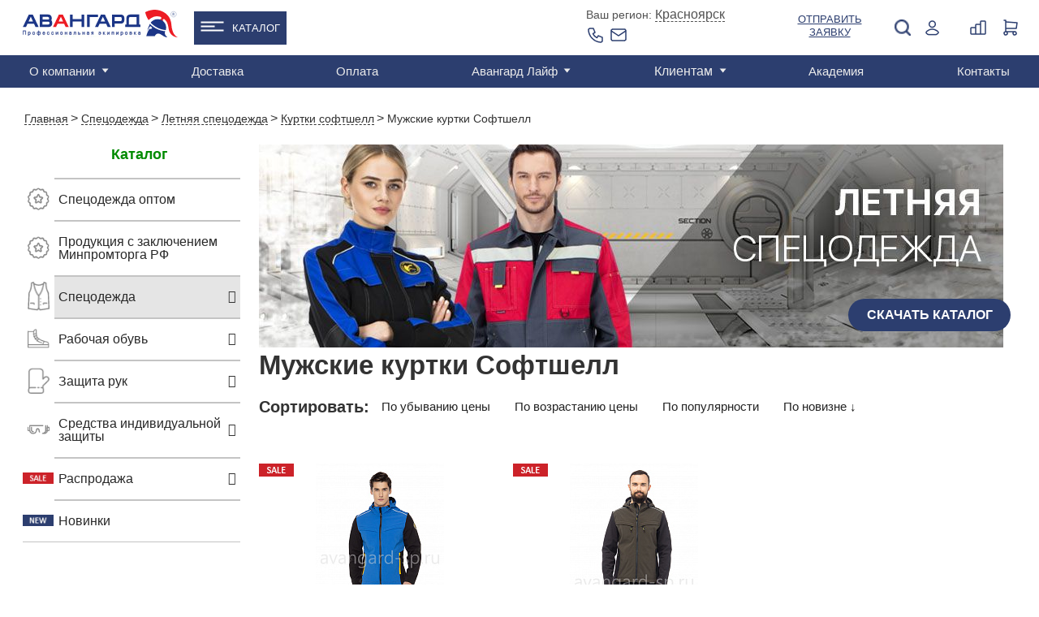

--- FILE ---
content_type: text/html; charset=UTF-8
request_url: https://krasnoyarsk.avangard-sp.ru/catalog/specodezhda/letnyaya/kurtki_softshell/muzhskie/
body_size: 41069
content:
<!DOCTYPE html>
<html>

<head>
                <!-- Global site tag (gtag.js) - Google Analytics -->
        <script data-skip-moving="true" async src="https://www.googletagmanager.com/gtag/js?id=UA-142787516-1"></script>
        <script data-skip-moving="true">
            window.dataLayer = window.dataLayer || [];

            function gtag() {
                dataLayer.push(arguments);
            }
            gtag('js', new Date());

            gtag('config', 'UA-142787516-1');
                    </script>
        <!-- NT -->
        <script data-skip-moving="true">
            (function(w, d, s, l, i) {
                w[l] = w[l] || [];
                w[l].push({
                    'gtm.start': new Date().getTime(),
                    event: 'gtm.js'
                });
                var f = d.getElementsByTagName(s)[0],
                    j = d.createElement(s),
                    dl = l != 'dataLayer' ? '&l=' + l : '';
                j.async = true;
                j.src =
                    'https://www.googletagmanager.com/gtm.js?id=' + i + dl;
                f.parentNode.insertBefore(j, f);
            })(window, document, 'script', 'dataLayer', 'GTM-PL9BVLT');
        </script>
        <!-- End NT -->
        <meta name="viewport" content="width=device-width, initial-scale=1.0">
        <meta name="yandex-verification" content="4db1b8dccbaedba9" />
    <meta name="yandex-verification" content="f9d33dfcddd48000" />
    <meta name="yandex-verification" content="5aeec47c450a908c" />
    <meta name="yandex-verification" content="705f4b3e3c243e7e" />
    <meta name="google-site-verification" content="RnwaornyV3VMkDIKCu77Ma_iVMtnN8zFy9TcqX1kxHA" />
    <meta name="robots" content="noyaca" />
    <meta property="og:title" content="Мужские куртки Софтшелл — купить в интернет-магазине «Авангард» в Красноярске, узнать цены в каталоге на сайте ">
    <meta property="og:description" content="Мужские куртки Софтшелл. В каталоге интернет-магазина «Авангард» в {geo_city_pp} представлен широкий выбор продукции высокого качества. Оперативная обработка заказов, индивидуальный подход к каждому клиенту.">
        <meta property="vk:image" content="https://krasnoyarsk.avangard-sp.ru/local/templates/main/images/og_logo_vk.jpg">
    <meta property="og:url" content="https://krasnoyarsk.avangard-sp.ru/catalog/specodezhda/letnyaya/kurtki_softshell/muzhskie/">
    <meta property="og:type" content="website">
    <link rel="shortcut icon" href="/images/favicon/favicon.ico" />
    <link rel="icon" type="image/x-icon" href="/images/favicon/favicon.ico" />
    <link rel="icon" type="image/png" href="/images/favicon/favicon.png" />
    <link rel="icon" type="image/png" sizes="16x16" href="/images/favicon/favicon-16x16.png"/>
    <link rel="icon" type="image/png" sizes="32x32" href="/images/favicon/favicon-32x32.png"/>
    <link rel="icon" type="image/png" sizes="48x48" href="/images/favicon/favicon-48x48.png"/>
    <link rel="icon" type="image/png" sizes="96x96" href="/images/favicon/favicon-96x96.png"/>
    <link rel="icon" type="image/png" sizes="192x192" href="/images/favicon/favicon-192x192.png"/>
    <link rel="icon" type="image/png" sizes="512x512" href="/images/favicon/favicon-512x512.png"/>
    <link rel="apple-touch-icon" sizes="120x120" href="/images/favicon/favicon-120x120.png"/>
    <link rel="apple-touch-icon" sizes="152x152" href="/images/favicon/favicon-152x152_1.png"/>
    <link rel="apple-touch-icon" sizes="180x180" href="/images/favicon/favicon-180x180.png"/>
    <link rel="icon" type="image/svg+xml" sizes="120x120" href="/images/favicon/favicon.svg"/>
    <title>Мужские куртки Софтшелл — купить в интернет-магазине «Авангард» в Красноярске, узнать цены в каталоге на сайте </title>
    <meta http-equiv="Content-Type" content="text/html; charset=UTF-8">
<meta name="description" content="Мужские куртки Софтшелл. В каталоге интернет-магазина «Авангард» в {geo_city_pp} представлен широкий выбор продукции высокого качества. Оперативная обработка заказов, индивидуальный подход к каждому клиенту.">
<script type="text/javascript" data-skip-moving="true">(function(w, d, n) {var cl = "bx-core";var ht = d.documentElement;var htc = ht ? ht.className : undefined;if (htc === undefined || htc.indexOf(cl) !== -1){return;}var ua = n.userAgent;if (/(iPad;)|(iPhone;)/i.test(ua)){cl += " bx-ios";}else if (/Windows/i.test(ua)){cl += ' bx-win';}else if (/Macintosh/i.test(ua)){cl += " bx-mac";}else if (/Linux/i.test(ua) && !/Android/i.test(ua)){cl += " bx-linux";}else if (/Android/i.test(ua)){cl += " bx-android";}cl += (/(ipad|iphone|android|mobile|touch)/i.test(ua) ? " bx-touch" : " bx-no-touch");cl += w.devicePixelRatio && w.devicePixelRatio >= 2? " bx-retina": " bx-no-retina";var ieVersion = -1;if (/AppleWebKit/.test(ua)){cl += " bx-chrome";}else if (/Opera/.test(ua)){cl += " bx-opera";}else if (/Firefox/.test(ua)){cl += " bx-firefox";}ht.className = htc ? htc + " " + cl : cl;})(window, document, navigator);</script>


<link href="/bitrix/css/main/bootstrap.min.css?1698933262121326" type="text/css"  rel="stylesheet" >
<link href="/bitrix/css/main/font-awesome.min.css?169893326223748" type="text/css"  rel="stylesheet" >
<link href="/bitrix/js/ui/design-tokens/dist/ui.design-tokens.min.css?169893326422029" type="text/css"  rel="stylesheet" >
<link href="/bitrix/js/ui/fonts/opensans/ui.font.opensans.min.css?16989332642320" type="text/css"  rel="stylesheet" >
<link href="/bitrix/js/main/popup/dist/main.popup.bundle.min.css?169893326426598" type="text/css"  rel="stylesheet" >
<link href="/local/templates/main/components/bitrix/catalog.compare.list/aa2/style.css?16989332731408" type="text/css"  rel="stylesheet" >
<link href="/local/templates/main/components/bitrix/catalog.section.list/left_menu_273989/style.css?16990143023779" type="text/css"  rel="stylesheet" >
<link href="/local/components/avangard/catalog.smart.filter/templates/catalog/style.css?169893327221002" type="text/css"  rel="stylesheet" >
<link href="/local/components/avangard/catalog.smart.filter/templates/catalog/themes/blue/colors.min.css?16989332724373" type="text/css"  rel="stylesheet" >
<link href="/node_modules/switchery/switchery.min.css?1723729382682" type="text/css"  rel="stylesheet" >
<link href="/local/templates/main/components/altasib/feedback.form/theme4/style.css?16989332735067" type="text/css"  rel="stylesheet" >
<link href="/local/templates/main/components/bitrix/catalog.section/catalog/style.css?175853806318176" type="text/css"  rel="stylesheet" >
<link href="/local/templates/main/css/reset.css?16989332731135" type="text/css"  data-template-style="true"  rel="stylesheet" >
<link href="/local/templates/main/css/style.css?1758550431191669" type="text/css"  data-template-style="true"  rel="stylesheet" >
<link href="/node_modules/owl.carousel/dist/assets/owl.carousel.min.css?17237293823365" type="text/css"  data-template-style="true"  rel="stylesheet" >
<link href="/local/templates/main/css/inner.css?175139706339443" type="text/css"  data-template-style="true"  rel="stylesheet" >
<link href="/local/templates/main/css/account.css?169893327311581" type="text/css"  data-template-style="true"  rel="stylesheet" >
<link href="/local/templates/main/css/fix.css?1698933273780" type="text/css"  data-template-style="true"  rel="stylesheet" >
<link href="/local/templates/main/css/custom.css?17565773644530" type="text/css"  data-template-style="true"  rel="stylesheet" >
<link href="/local/templates/main/components/bitrix/search.title/m.template-title/style.css?16989332732167" type="text/css"  data-template-style="true"  rel="stylesheet" >
<link href="/local/templates/main/components/bitrix/menu/top_line_new/style.css?17291661943176" type="text/css"  data-template-style="true"  rel="stylesheet" >
<link href="/local/templates/main/components/bitrix/menu/top_line_catalog_submenu/style.css?17609546951921" type="text/css"  data-template-style="true"  rel="stylesheet" >
<link href="/local/templates/main/components/bitrix/search.title/template-title/style.css?16989332732167" type="text/css"  data-template-style="true"  rel="stylesheet" >
<link href="/local/templates/main/components/bitrix/catalog.compare.list/ajax_count_header/style.css?16989332731265" type="text/css"  data-template-style="true"  rel="stylesheet" >
<link href="/local/templates/main/components/avangard/sale.basket.basket.small/.default/style.css?169893327344" type="text/css"  data-template-style="true"  rel="stylesheet" >
<link href="/bitrix/components/bitrix/menu/templates/.default/style.min.css?1698933261490" type="text/css"  data-template-style="true"  rel="stylesheet" >
<link href="/local/templates/main/components/avangard/geo_select/.default/style.css?1760102726528" type="text/css"  data-template-style="true"  rel="stylesheet" >
<link href="/local/templates/main/components/bitrix/system.auth.form/auth-form/style.css?169893327337" type="text/css"  data-template-style="true"  rel="stylesheet" >
<link href="/local/templates/main/components/bitrix/main.register/register-for/style.css?1698933273752" type="text/css"  data-template-style="true"  rel="stylesheet" >
<link href="/local/templates/main/components/bitrix/system.auth.forgotpasswd/modal/style.css?1698933273597" type="text/css"  data-template-style="true"  rel="stylesheet" >
<link href="/local/templates/main/styles.css?17382385745786" type="text/css"  data-template-style="true"  rel="stylesheet" >
<link href="/local/templates/main/template_styles.css?17565773641386" type="text/css"  data-template-style="true"  rel="stylesheet" >







<meta property="ya:interaction" content="XML_FORM" />
<meta property="ya:interaction:url" content="https://krasnoyarsk.avangard-sp.ru/catalog/specodezhda/letnyaya/kurtki_softshell/muzhskie/?mode=xml" />
<meta property="og:image" content="https://krasnoyarsk.avangard-sp.ru/upload/resize_cache/iblock/e80/1200_630_1/e80a01c1e9855eb4bc1af57873e34981.jpg" />

    
                <link rel="canonical" href="https://krasnoyarsk.avangard-sp.ru/catalog/specodezhda/letnyaya/kurtki_softshell/muzhskie/" />
    
                        
                
            <!-- Top.Mail.Ru counter -->
        <script data-skip-moving="true">
            var _tmr = window._tmr || (window._tmr = []);
            _tmr.push({id: "3656132", type: "pageView", start: (new Date()).getTime()});
            (function (d, w, id) {
                if (d.getElementById(id)) return;
                var ts = d.createElement("script"); ts.type = "text/javascript"; ts.async = true; ts.id = id;
                ts.src = "https://top-fwz1.mail.ru/js/code.js";
                var f = function () {var s = d.getElementsByTagName("script")[0]; s.parentNode.insertBefore(ts, s);};
                if (w.opera == "[object Opera]") { d.addEventListener("DOMContentLoaded", f, false); } else { f(); }
            })(document, window, "tmr-code");
        </script>
        <noscript><div><img src="https://top-fwz1.mail.ru/counter?id=3656132;js=na" style="position:absolute;left:-9999px;" alt="Top.Mail.Ru" /></div></noscript>
        <!-- /Top.Mail.Ru counter -->
        <!-- Google Tag Manager -->
        <script data-skip-moving="true">
            (function(w, d, s, l, i) {
                w[l] = w[l] || [];
                w[l].push({
                    'gtm.start': new Date().getTime(),
                    event: 'gtm.js'
                });
                var f = d.getElementsByTagName(s)[0],
                    j = d.createElement(s),
                    dl = l != 'dataLayer' ? '&l=' + l : '';
                j.async = true;
                j.src =
                    'https://www.googletagmanager.com/gtm.js?id=' + i + dl;
                f.parentNode.insertBefore(j, f);
            })(window, document, 'script', 'dataLayer', 'GTM-56X2MVK');
        </script>
        <!-- End Google Tag Manager -->
        <script data-skip-moving="true">
            window.dataLayer = window.dataLayer || [];
            window.yaCounter1746979 = {
                reachGoal: function() {
                    console.log('YandexMetrika not loaded yet');
                }
            }
        </script>
        <script data-skip-moving="true">
            (function(d, w, c) {
                (w[c] = w[c] || []).push(function() {
                    try {
                        w.yaCounter1746979 = new Ya.Metrika({
                            id: 1746979,
                            clickmap: true,
                            trackLinks: true,
                            accurateTrackBounce: true,
                            webvisor: true,
                            ecommerce: "dataLayer"
                        });
                    } catch (e) {}
                });

                var n = d.getElementsByTagName("script")[0],
                    s = d.createElement("script"),
                    f = function() {
                        n.parentNode.insertBefore(s, n);
                    };
                s.type = "text/javascript";
                s.async = true;
                s.src = "https://cdn.jsdelivr.net/npm/yandex-metrica-watch/watch.js";

                if (w.opera == "[object Opera]") {
                    d.addEventListener("DOMContentLoaded", f, false);
                } else {
                    f();
                }
            })(document, window, "yandex_metrika_callbacks");
        </script>
        
        
        <!-- Google Recaptcha -->
        
        <!-- End Google Recaptcha -->
        <!-- LeadHit -->
        
        <!-- End LeadHit -->
            <meta name="yandex-verification" content="1ebeb64ff7307e3f" /></head>

<body class="clear">
            <!-- NT (noscript)-->
        <noscript><iframe src="https://www.googletagmanager.com/ns.html?id=GTM-PL9BVLT" height="0" width="0" style="display:none;visibility:hidden"></iframe></noscript>
        <!-- End NT (noscript) -->
        <!-- Google Tag Manager (noscript) -->
        <noscript><iframe src="https://www.googletagmanager.com/ns.html?id=GTM-56X2MVK" height="0" width="0" style="display:none;visibility:hidden"></iframe></noscript>
        <!-- End Google Tag Manager (noscript) -->
                    <!-- Yandex.Metrika counter -->
            <script type="text/javascript" data-skip-moving="true">
                (function(m, e, t, r, i, k, a) {
                    m[i] = m[i] || function() {
                        (m[i].a = m[i].a || []).push(arguments)
                    };
                    m[i].l = 1 * new Date();
                    k = e.createElement(t), a = e.getElementsByTagName(t)[0], k.async = 1, k.src = r, a.parentNode.insertBefore(k, a)
                })
                (window, document, "script", "https://mc.yandex.ru/metrika/tag.js", "ym");
                ym(73828906, "init", {
                    clickmap: true,
                    trackLinks: true,
                    accurateTrackBounce: true,
                    //webvisor:true
                });
            </script>
            <noscript>
                <div><img src="https://mc.yandex.ru/watch/73828906" style="position:absolute; left:-9999px;" alt="" /></div>
            </noscript>
            <!-- /Yandex.Metrika counter -->
                <div id="panel"></div>
    <div id="wrapper mobile-header" class="mobile-header">
        <div id="header" class="header-box">
            <div class="nav-holder">
                <a href="#" class="nav-bt">
                    <span></span>
                    <span></span>
                    <span></span>
                    <span></span>
                </a>
            </div>
            <div class="header-mob-search">
                <a class="click" href="javascript:;"><img src="/local/templates/main/images/icon/search-blue.png" alt=""></a>
                <div class="drop-window search disable">
                    	<div id="m-search" class="search">
		<form action="/search/index.php" class="search-form">
			<input id="m-search-textbox-input" name="q" type="text" value="">
			<button class="search-bt">Поиск</button>
		</form>
	
		</div>
                </div>
            </div>
                            <ul class="header-nav">
                    <li>
                        <!--'start_frame_cache_gXI8XN'-->          <a class="mobile_link_phone" href="tel:"></a>
   <!--'end_frame_cache_gXI8XN'-->                    </li>
                    <li class="mobile_login">
                        <a class="click" href="javascript:;">
                            <img src="/local/templates/main/images/icon/registration-blue.png" alt="">
                        </a>
                        <div id="container_m_logo" class="drop-window login-window">
    <!--'start_frame_cache_container_m_logo'-->
            <a href="#" data-name="check-in" data-window="registration-popup" class="blue-bg popup-link submit-drop">Вход</a>
        <a href="#" data-window="registration-popup" data-name="login" class="white-bg popup-link submit-drop">Регистрация</a>
        <a rel="nofollow" href="//portal.avangard-sp.ru" target="_blank" class="white-bg submit-drop">Вход для партнеров</a>
    
    <!--'end_frame_cache_container_m_logo'--></div>
                        
                    </li>
                    <li class="header-basket mobile_vid">
                        <!--'start_frame_cache_vMmPBf'--><div id="cart-wrapper">
    <a href="#" id="cart-icon">
        <img src="/local/templates/main/images/cart-icon.png" alt="">
        <div class="basket-amount">0</div>
    </a>
    <div class="product-added product-popup" id="cart-detail">
                    <span>В корзине нет товаров</span>
            </div>
</div>
<!--'end_frame_cache_vMmPBf'-->                    </li>

                </ul>
                <a href="/" class="logo"><img src="/local/templates/main/images/helm.png" alt=""></a>
                    </div>
    </div>
    <!--<div class="hidden">-->
    <!--    -->    <!--</div>-->
    <div class="main-container" itemscope itemtype="http://schema.org/WebPage">
        <div id="header" itemscope itemtype="https://schema.org/WPHeader">
            <meta itemprop="name" content="Мужские куртки Софтшелл — купить в интернет-магазине «Авангард» в Красноярске, узнать цены в каталоге на сайте ">
            <meta itemprop="description" content="Мужские куртки Софтшелл. В каталоге интернет-магазина «Авангард» в {geo_city_pp} представлен широкий выбор продукции высокого качества. Оперативная обработка заказов, индивидуальный подход к каждому клиенту.">
            <div class="header-bottom desktop">
                <div class="container" itemscope="" itemtype="https://schema.org/SiteNavigationElement">
                    <div class="top-menu">
                    <ul id="main-menu" class="menu" itemprop="about" itemscope="" itemtype="https://schema.org/ItemList">

	
	
					<li itemprop="itemListElement" itemscope="" itemtype="https://schema.org/ItemList">
                                <a itemprop="url" href="/about/" class="has_childs root-item">О компании</a>
               				<meta itemprop="name" content="О компании" />
				<ul itemprop="itemListElement" itemscope="" itemtype="https://schema.org/ItemList">
		
	
	
	
	
		
							<li itemprop="itemListElement" itemscope="" itemtype="https://schema.org/ItemList" ><a itemprop="url" href="/about/missiya-i-videnie/">Миссия и видение</a><meta itemprop="name" content="Миссия и видение" /></li>
			
		
	
	
	
	
		
							<li itemprop="itemListElement" itemscope="" itemtype="https://schema.org/ItemList" ><a itemprop="url" href="/about/istoriya-kompanii/">История компании</a><meta itemprop="name" content="История компании" /></li>
			
		
	
	
	
	
		
							<li itemprop="itemListElement" itemscope="" itemtype="https://schema.org/ItemList" ><a itemprop="url" href="/about/proizvodstvo/">Производство</a><meta itemprop="name" content="Производство" /></li>
			
		
	
	
	
	
		
							<li itemprop="itemListElement" itemscope="" itemtype="https://schema.org/ItemList" ><a itemprop="url" href="/about/sammitek/">Дистрибьютор SUMMITECH</a><meta itemprop="name" content="Дистрибьютор SUMMITECH" /></li>
			
		
	
	
	
	
		
							<li itemprop="itemListElement" itemscope="" itemtype="https://schema.org/ItemList" ><a itemprop="url" href="/about/partner-asiz/">Партнер АСИЗ</a><meta itemprop="name" content="Партнер АСИЗ" /></li>
			
		
	
	
	
	
		
							<li itemprop="itemListElement" itemscope="" itemtype="https://schema.org/ItemList" ><a itemprop="url" href="/about/sotrudnichestvo/">Сотрудничество</a><meta itemprop="name" content="Сотрудничество" /></li>
			
		
	
	
	
	
		
							<li itemprop="itemListElement" itemscope="" itemtype="https://schema.org/ItemList" ><a itemprop="url" href="/about/obmen-i-vozvrat-tovara/">Обмен и возврат товара</a><meta itemprop="name" content="Обмен и возврат товара" /></li>
			
		
	
	
	
	
		
							<li itemprop="itemListElement" itemscope="" itemtype="https://schema.org/ItemList" ><a itemprop="url" href="/about/video-o-kompanii/">Видео о компании</a><meta itemprop="name" content="Видео о компании" /></li>
			
		
	
	
	
	
		
							<li itemprop="itemListElement" itemscope="" itemtype="https://schema.org/ItemList" ><a itemprop="url" href="/about/yuridicheskaya-informatsiya/">Юридическая информация</a><meta itemprop="name" content="Юридическая информация" /></li>
			
		
	
	
	
	
		
							<li itemprop="itemListElement" itemscope="" itemtype="https://schema.org/ItemList" ><a itemprop="url" href="/about/rabota-v-avangard/">Работа в "Авангард"</a><meta itemprop="name" content="Работа в "Авангард"" /></li>
			
		
	
	
	
	
		
							<li itemprop="itemListElement" itemscope="" itemtype="https://schema.org/ItemList" ><a itemprop="url" href="/services/autsorsing/">Аутсорсинг</a><meta itemprop="name" content="Аутсорсинг" /></li>
			
		
	
	
	
	
		
							<li itemprop="itemListElement" itemscope="" itemtype="https://schema.org/ItemList" ><a itemprop="url" href="/about/kontakty/">Контакты</a><meta itemprop="name" content="Контакты" /></li>
			
		
	
	
	
	
		
							<li itemprop="itemListElement" itemscope="" itemtype="https://schema.org/ItemList" ><a itemprop="url" href="/about/katalogi/">Каталоги</a><meta itemprop="name" content="Каталоги" /></li>
			
		
	
	
	
	
		
							<li itemprop="itemListElement" itemscope="" itemtype="https://schema.org/ItemList" ><a itemprop="url" href="/services/">Услуги</a><meta itemprop="name" content="Услуги" /></li>
			
		
	
	
	
	
		
							<li itemprop="itemListElement" itemscope="" itemtype="https://schema.org/ItemList" ><a itemprop="url" href="/about/faq/">Часто задаваемые вопросы</a><meta itemprop="name" content="Часто задаваемые вопросы" /></li>
			
		
	
	
	
	
		
							<li itemprop="itemListElement" itemscope="" itemtype="https://schema.org/ItemList" ><a itemprop="url" href="/about/oplata/">Оплата</a><meta itemprop="name" content="Оплата" /></li>
			
		
	
	
			</ul></li>	
	
		
							<li itemprop="itemListElement" itemscope="" itemtype="https://schema.org/ItemList">
                                        <a itemprop="url" href="/services/dostavka/" class="root-item ">Доставка</a>
                                        <meta itemprop="name" content="Доставка" />
                                    </li>
			
		
	
	
	
	
		
							<li itemprop="itemListElement" itemscope="" itemtype="https://schema.org/ItemList">
                                        <a itemprop="url" href="/about/oplata/" class="root-item ">Оплата</a>
                                        <meta itemprop="name" content="Оплата" />
                                    </li>
			
		
	
	
	
	
					<li itemprop="itemListElement" itemscope="" itemtype="https://schema.org/ItemList">
                                <a itemprop="url" href="/news/" class="has_childs root-item">Авангард Лайф</a>
               				<meta itemprop="name" content="Авангард Лайф" />
				<ul itemprop="itemListElement" itemscope="" itemtype="https://schema.org/ItemList">
		
	
	
	
	
		
							<li itemprop="itemListElement" itemscope="" itemtype="https://schema.org/ItemList" ><a itemprop="url" href="/news/">Новости</a><meta itemprop="name" content="Новости" /></li>
			
		
	
	
	
	
		
							<li itemprop="itemListElement" itemscope="" itemtype="https://schema.org/ItemList" ><a itemprop="url" href="/news/expertise/">Экспертиза</a><meta itemprop="name" content="Экспертиза" /></li>
			
		
	
	
	
	
		
							<li itemprop="itemListElement" itemscope="" itemtype="https://schema.org/ItemList" ><a itemprop="url" href="/news/blog/">Блог</a><meta itemprop="name" content="Блог" /></li>
			
		
	
	
	
	
		
							<li itemprop="itemListElement" itemscope="" itemtype="https://schema.org/ItemList" ><a itemprop="url" href="/news/vebinary/">Вебинары</a><meta itemprop="name" content="Вебинары" /></li>
			
		
	
	
			</ul></li>	
	
		
							<li itemprop="itemListElement" itemscope="" itemtype="https://schema.org/ItemList">
                                            <div class="has_childs root-item">Клиентам</div>
                                        <meta itemprop="name" content="Клиентам" />
                                        <ul itemprop="itemListElement" itemscope="" itemtype="https://schema.org/ItemList">
                        <li itemprop="itemListElement" itemscope="" itemtype="https://schema.org/ItemList"><a itemprop="url" href="/about/sotrudnichestvo/">Сотрудничество</a><meta itemprop="name" content="Сотрудничество"></li>
                        <li itemprop="itemListElement" itemscope="" itemtype="https://schema.org/ItemList"><a itemprop="url" href="/about/faq/">Часто задаваемые вопросы</a><meta itemprop="name" content="Часто задаваемые вопросы"></li>
                    </ul>
                                  </li>
			
		
	
	
	
	
		
							<li itemprop="itemListElement" itemscope="" itemtype="https://schema.org/ItemList">
                                        <a itemprop="url" href="/akademiya/" class="root-item ">Академия</a>
                                        <meta itemprop="name" content="Академия" />
                                    </li>
			
		
	
	
	
	
		
							<li itemprop="itemListElement" itemscope="" itemtype="https://schema.org/ItemList">
                                        <a itemprop="url" href="/about/kontakty/" class="root-item ">Контакты</a>
                                        <meta itemprop="name" content="Контакты" />
                                    </li>
			
		
	
	


</ul>
                    <div class="region desktop">
    <!--'start_frame_cache_xC9GtS'-->    <div class="wrap">
        <!--noindex-->
        <div>
        <span>Ваш регион: </span>
        <a href="#" class="popup-link sity-link" data-window="sity">Красноярск</a>
        <!--/noindex-->
                <div class="geo-location-confirm" id="location_confirm" style="display: none;">
            <div class="geo-location-confirm__triangle"></div>
            <div class="geo-location-confirm__your">Ваш регион Красноярск?</div>
            <div class="geo-location-confirm__controls">
                <a class="btn-confirm" data-subdomain="krasnoyarsk" onclick="on_click_btnconfirm(this); return false;" href="#">Верно</a>
                <a href="#" onclick="$(this).closest('.geo-location-confirm').hide();" class="popup-link sity-link"
                   data-window="sity">Выбрать</a>
            </div>
        </div>
        </div>
        <div>
        <span class="phone-one">
                                <a href="/about/kontakty/shops/krasnoyarsk/">Телефоны центров продаж </a>
                            		</span>
        </div>
    </div>
    <!--'end_frame_cache_xC9GtS'--></div>
                    <div class="registration-hide-tablet">
                    <div id="container_logo" class="registration disable">
    <img class="hide-tablet" src="/local/templates/main/images/icon/registration-icon.png" alt="Login">
    <img class="hide-desktop" src="/local/templates/main/images/icon/registration-blue.png" alt="Login">
    <!--'start_frame_cache_container_logo'-->            <a href="#" class="desktop popup-link" data-window="registration-popup" data-name="check-in" onclick="yaCounter1746979.reachGoal('login.lk');">Войти</a>
                <div class="drop-window registration-window">
            <span>Добро пожаловать на Avangard-sp.ru</span>
            <a href="#" class="blue-bg popup-link submit-drop" data-window="registration-popup" data-name="check-in" onclick="yaCounter1746979.reachGoal('login.lk');">Войти</a>
            <span class="margin">Новый покупатель?</span>
            <a href="#" class="white-bg popup-link submit-drop" data-window="registration-popup" data-name="login" onclick="yaCounter1746979.reachGoal('new.reg');">Зарегистрироваться</a>
            <span class="margin">Партнер?</span>
            <a rel="nofollow" href="//portal.avangard-sp.ru" target="_blank" class="white-bg submit-drop" onclick="yaCounter1746979.reachGoal('partner.lk');">Вход для партнеров</a>
        </div>
        <!--'end_frame_cache_container_logo'--></div>
                    </div>
                    </div>
                </div>
            </div>
            <div class="header-top">
                <div class="container clear">
                    <div class="menu-mobile mobile disable"></div>
                        <div class="logo">
                            <a href="/" title="Cпецодежда от производителя"><img src="/local/templates/main/images/logo.svg" width="191" alt="Cпецодежда Авангард" /></a>
                        </div>
                    <div class="wrap flex-header">
                        <ul class="catalog_menu">
                            <li><a href="/catalog/">Каталог</a>
                            <div class="catalog_submenu">
                                        <div class="top_line_catalog_submenu">
        <ul class="top_line_catalog_submenu-nav">
                            <li class="nav__catalog-item">
                    <div class="nav__link">
                        <a href="/catalog/specodezhda/zimnyaya/" title="Зимняя спецодежда">
                                                            <img src="/upload/uf/60d/k8ihcrv3q56vnr9fxifygdkilrmsdaxw.svg" alt="Зимняя спецодежда">
                                                        <span>Зимняя спецодежда</span>
                        </a>
                    </div>
                                            <div class="nav__submenu">
                                                                <a class="nav__catalog-sub-item" href="/catalog/specodezhda/zimnyaya/kostyumy_uteplennye/" title="Костюмы">Костюмы</a>
                                                                    <a class="nav__catalog-sub-item" href="/catalog/specodezhda/zimnyaya/kurtki_uteplennye/" title="Куртки">Куртки</a>
                                                                    <a class="nav__catalog-sub-item" href="/catalog/specodezhda/zimnyaya/muzhskaya/" title="Мужская">Мужская</a>
                                                                <a href="/catalog/specodezhda/zimnyaya/" class="show_all">Смотреть все</a>
                                                    </div>
                                    </li>
                                       <li class="nav__catalog-item active">
                    <div class="nav__link">
                        <a href="/catalog/specodezhda/letnyaya/" title="Летняя спецодежда">
                                                            <img src="/upload/uf/4c5/2kiu0momx2js1wwb2e11gpy2amf3e8vq.svg" alt="Летняя спецодежда">
                                                        <span>Летняя спецодежда</span>
                        </a>
                    </div>
                                            <div class="nav__submenu">
                                                                <a class="nav__catalog-sub-item" href="/catalog/specodezhda/letnyaya/muzhskaya/" title="Мужская">Мужская</a>
                                                                    <a class="nav__catalog-sub-item" href="/catalog/specodezhda/letnyaya/zhenskaya/" title="Женская">Женская</a>
                                                                    <a class="nav__catalog-sub-item" href="/catalog/specodezhda/letnyaya/seriya_gudzon/" title="Гудзон">Гудзон</a>
                                                                <a href="/catalog/specodezhda/letnyaya/" class="show_all">Смотреть все</a>
                                                    </div>
                                    </li>
                                       <li class="nav__catalog-item">
                    <div class="nav__link">
                        <a href="/catalog/specodezhda/zashchitnaya/" title="Защитная одежда">
                                                            <img src="/upload/uf/ce6/qpfro6h564viyhmpeumnx63a5ehmdbvd.svg" alt="Защитная одежда">
                                                        <span>Защитная одежда</span>
                        </a>
                    </div>
                                            <div class="nav__submenu">
                                                                <a class="nav__catalog-sub-item" href="/catalog/specodezhda/zashchitnaya/vlagozashchitnaya/" title="Влагозащитная">Влагозащитная</a>
                                                                    <a class="nav__catalog-sub-item" href="/catalog/specodezhda/zashchitnaya/dlya_svarshchikov/" title="Для сварщиков">Для сварщиков</a>
                                                                    <a class="nav__catalog-sub-item" href="/catalog/specodezhda/zashchitnaya/povyshennoj-vidimosti/" title="Повышенной видимости">Повышенной видимости</a>
                                                                <a href="/catalog/specodezhda/zashchitnaya/" class="show_all">Смотреть все</a>
                                                    </div>
                                    </li>
                                       <li class="nav__catalog-item">
                    <div class="nav__link">
                        <a href="/catalog/specodezhda/" title="Спецодежда">
                                                            <img src="/upload/uf/1de/gjgmmcc2ef9jtc70wgiv8yaqq1nyt66s.svg" alt="Спецодежда">
                                                        <span>Спецодежда</span>
                        </a>
                    </div>
                                            <div class="nav__submenu">
                                                                <a class="nav__catalog-sub-item" href="/catalog/specodezhda/zimnyaya/" title="Зимняя">Зимняя</a>
                                                                    <a class="nav__catalog-sub-item" href="/catalog/specodezhda/letnyaya/" title="Летняя">Летняя</a>
                                                                    <a class="nav__catalog-sub-item" href="/catalog/specodezhda/muzhskaya-specodezhda/" title="Мужская">Мужская</a>
                                                                <a href="/catalog/specodezhda/" class="show_all">Смотреть все</a>
                                                    </div>
                                    </li>
                                       <li class="nav__catalog-item">
                    <div class="nav__link">
                        <a href="/catalog/rabochaya_obuv/" title="Рабочая обувь">
                                                            <img src="/upload/uf/145/zdj9e2f23qclo29v4v15akjg060jvob8.svg" alt="Рабочая обувь">
                                                        <span>Рабочая обувь</span>
                        </a>
                    </div>
                                            <div class="nav__submenu">
                                                                <a class="nav__catalog-sub-item" href="/catalog/rabochaya_obuv/polubotinki/" title="Полуботинки">Полуботинки</a>
                                                                    <a class="nav__catalog-sub-item" href="/catalog/rabochaya_obuv/botinki/" title="Ботинки">Ботинки</a>
                                                                    <a class="nav__catalog-sub-item" href="/catalog/rabochaya_obuv/botinki_s_vysokim_bertsem/" title="С высоким берцем">С высоким берцем</a>
                                                                <a href="/catalog/rabochaya_obuv/" class="show_all">Смотреть все</a>
                                                    </div>
                                    </li>
                                       <li class="nav__catalog-item">
                    <div class="nav__link">
                        <a href="/catalog/specodezhda/meditsinskaya/" title="Медицинская одежда">
                                                            <img src="/upload/uf/d30/ftsk5r4zp5p6pgq2fawmhpdnvbm0xg8h.svg" alt="Медицинская одежда">
                                                        <span>Медицинская одежда</span>
                        </a>
                    </div>
                                            <div class="nav__submenu">
                                                                <a class="nav__catalog-sub-item" href="/catalog/specodezhda/meditsinskaya/bluzy_bryuki/bluzy/" title="Блузы">Блузы</a>
                                                                    <a class="nav__catalog-sub-item" href="/catalog/specodezhda/meditsinskaya/muzhskaya/" title="Мужская">Мужская</a>
                                                                    <a class="nav__catalog-sub-item" href="/catalog/specodezhda/meditsinskaya/zhenskaya/" title="Женская">Женская</a>
                                                                <a href="/catalog/specodezhda/meditsinskaya/" class="show_all">Смотреть все</a>
                                                    </div>
                                    </li>
                                       <li class="nav__catalog-item">
                    <div class="nav__link">
                        <a href="/catalog/specodezhda/odezhda_dlya_restoranov/" title="Одежда для ресторанов">
                                                            <img src="/upload/uf/420/kmu2cjgb8issftrbygvyj933uz367r1s.svg" alt="Одежда для ресторанов">
                                                        <span>Одежда для ресторанов</span>
                        </a>
                    </div>
                                            <div class="nav__submenu">
                                                                <a class="nav__catalog-sub-item" href="/catalog/specodezhda/odezhda_dlya_restoranov/kostyumy/" title="Костюмы">Костюмы</a>
                                                                    <a class="nav__catalog-sub-item" href="/catalog/specodezhda/odezhda_dlya_restoranov/bluzy/" title="Блузы">Блузы</a>
                                                                    <a class="nav__catalog-sub-item" href="/catalog/specodezhda/odezhda_dlya_restoranov/bryuki/" title="Брюки">Брюки</a>
                                                                <a href="/catalog/specodezhda/odezhda_dlya_restoranov/" class="show_all">Смотреть все</a>
                                                    </div>
                                    </li>
                                       <li class="nav__catalog-item">
                    <div class="nav__link">
                        <a href="/catalog/specodezhda/dlya_pishchevoy_promyshlennosti/" title="Одежда для пищевой промышленности">
                                                            <img src="/upload/uf/1dd/vsn3bqkbhrl5bry10p3nf41uo4rtdtcp.svg" alt="Одежда для пищевой промышленности">
                                                        <span>Одежда для пищевой промышленности</span>
                        </a>
                    </div>
                                            <div class="nav__submenu">
                                                                <a class="nav__catalog-sub-item" href="/catalog/specodezhda/dlya_pishchevoy_promyshlennosti/seriya_operator/" title="Оператор">Оператор</a>
                                                                    <a class="nav__catalog-sub-item" href="/catalog/specodezhda/dlya_pishchevoy_promyshlennosti/seriya_ryim/" title="Райм">Райм</a>
                                                                    <a class="nav__catalog-sub-item" href="/catalog/specodezhda/dlya_pishchevoy_promyshlennosti/seriya_baiker/" title="Бейкер">Бейкер</a>
                                                                <a href="/catalog/specodezhda/dlya_pishchevoy_promyshlennosti/" class="show_all">Смотреть все</a>
                                                    </div>
                                    </li>
                                       <li class="nav__catalog-item">
                    <div class="nav__link">
                        <a href="/catalog/zashchita_ruk/" title="Защита рук">
                                                            <img src="/upload/uf/e85/lg73r5mszl452wwpca9den794e0lxc4x.svg" alt="Защита рук">
                                                        <span>Защита рук</span>
                        </a>
                    </div>
                                            <div class="nav__submenu">
                                                                <a class="nav__catalog-sub-item" href="/catalog/zashchita_ruk/kragi_rabochie/" title="Краги">Краги</a>
                                                                    <a class="nav__catalog-sub-item" href="/catalog/zashchita_ruk/rukavitsy/" title="Рукавицы">Рукавицы</a>
                                                                    <a class="nav__catalog-sub-item" href="/catalog/zashchita_ruk/ot_mekhanicheskikh_vozdeystviy/" title="От механических воздействий">От механических воздействий</a>
                                                                <a href="/catalog/zashchita_ruk/" class="show_all">Смотреть все</a>
                                                    </div>
                                    </li>
                                       <li class="nav__catalog-item">
                    <div class="nav__link">
                        <a href="/catalog/siz/" title="Средства индивидуальной защиты">
                                                            <img src="/upload/uf/171/4c33kaft0w4ds7v0gl8mcc7eqwk7sjci.svg" alt="Средства индивидуальной защиты">
                                                        <span>Средства индивидуальной защиты</span>
                        </a>
                    </div>
                                            <div class="nav__submenu">
                                                                <a class="nav__catalog-sub-item" href="/catalog/siz/seriya_3m/" title="3М">3М</a>
                                                                    <a class="nav__catalog-sub-item" href="/catalog/siz/seriya_uvex/" title="UVEX">UVEX</a>
                                                                    <a class="nav__catalog-sub-item" href="/catalog/siz/seriya_rosomz/" title="РОСОМЗ">РОСОМЗ</a>
                                                                <a href="/catalog/siz/" class="show_all">Смотреть все</a>
                                                    </div>
                                    </li>
                                       <li class="nav__catalog-item">
                    <div class="nav__link">
                        <a href="/catalog/zashchita_ruk/perchatki/" title="Перчатки">
                                                            <img src="/upload/uf/301/b4dxg1sprwkm4425x4mhlz9vuc4rf3kt.svg" alt="Перчатки">
                                                        <span>Перчатки</span>
                        </a>
                    </div>
                                            <div class="nav__submenu">
                                                                <a class="nav__catalog-sub-item" href="/catalog/zashchita_ruk/perchatki/summitech_professional/" title="Summitech">Summitech</a>
                                                                    <a class="nav__catalog-sub-item" href="/catalog/zashchita_ruk/perchatki/milwaukee/" title="Milwaukee">Milwaukee</a>
                                                        </div>
                                    </li>
                                       <li class="nav__catalog-item">
                    <div class="nav__link">
                        <a href="/catalog/specodezhda/dlya_sfery_uslug/" title="Одежда для сферы услуг">
                                                            <img src="/upload/uf/ba9/1yizwnqmp4vh8s3nuiq7f7yk13ib5v11.svg" alt="Одежда для сферы услуг">
                                                        <span>Одежда для сферы услуг</span>
                        </a>
                    </div>
                                    </li>
                                       <li class="nav__catalog-item">
                    <div class="nav__link">
                        <a href="/catalog/specodezhda/dlya_ohrany/" title="Одежда для охранных структур">
                                                            <img src="/upload/uf/f17/ys3qcfqn7z0tgjl2i0e6q63tcrx2r820.svg" alt="Одежда для охранных структур">
                                                        <span>Одежда для охранных структур</span>
                        </a>
                    </div>
                                    </li>
                                       <li class="nav__catalog-item">
                    <div class="nav__link">
                        <a href="/catalog/siz/zashchita_glaz/" title="Средства защиты глаз">
                                                            <img src="/upload/uf/9b1/h9ji4iax6jc11sgvxcdh6259bxcagel1.svg" alt="Средства защиты глаз">
                                                        <span>Средства защиты глаз</span>
                        </a>
                    </div>
                                    </li>
                                       <li class="nav__catalog-item">
                    <div class="nav__link">
                        <a href="/catalog/specodezhda/trikotazh/" title="Трикотаж">
                                                            <img src="/upload/uf/b1a/aaam3t7xn510i54eim2kisaioe56msfh.svg" alt="Трикотаж">
                                                        <span>Трикотаж</span>
                        </a>
                    </div>
                                    </li>
                                       <li class="nav__catalog-item">
                    <div class="nav__link">
                        <a href="/catalog/rasprodazha/rasprodazha_ort/" title="Распродажа ОРТ">
                                                            <img src="/upload/uf/aee/cbgecooi45bp0jpem12l4aqeee3qlxis.svg" alt="Распродажа ОРТ">
                                                        <span>Распродажа ОРТ</span>
                        </a>
                    </div>
                                    </li>
                                       <li class="nav__catalog-item">
                    <div class="nav__link">
                        <a href="/catalog/rasprodazha/rasprodazha_sfera_uslug/" title="Распродажа сфера услуг">
                                                            <img src="/upload/uf/1c0/z5c39w826mw8n3r7idwwrxy85i81dfjc.svg" alt="Распродажа сфера услуг">
                                                        <span>Распродажа сфера услуг</span>
                        </a>
                    </div>
                                    </li>
                                       <li class="nav__catalog-item">
                    <div class="nav__link">
                        <a href="/catalog/rasprodazha/" title="Распродажа">
                                                            <img src="/images/static-sections-icons/sale.svg" alt="Распродажа">
                                                        <span>Распродажа</span>
                        </a>
                    </div>
                                    </li>
                                       <li class="nav__catalog-item">
                    <div class="nav__link">
                        <a href="/catalog/novinki/" title="Новинки">
                                                            <img src="/images/static-sections-icons/new.svg" alt="Новинки">
                                                        <span>Новинки</span>
                        </a>
                    </div>
                                    </li>
                                       <li class="nav__catalog-item">
                    <div class="nav__link">
                        <a href="/catalog/specodezhda-optom/" title="Спецодежда оптом">
                                                            <img src="/images/static-sections-icons/sale.svg" alt="Спецодежда оптом">
                                                        <span>Спецодежда оптом</span>
                        </a>
                    </div>
                                    </li>
                               </ul>
    </div>
                            </div>
                            </li>
                        </ul>
                        <div class="wrapp_search_time hide-tablet">
                                <div class="h_search_toggle"></div>
	<div id="search" class="search">
        <link itemprop="url" href="https://www.avangard-sp.ru/" />
        <form action="/search/index.php" itemprop="potentialAction" itemscope itemtype="https://schema.org/SearchAction">
            <meta itemprop="target" content="https://www.avangard-sp.ru/search/index.php?q={q}" />
            <input itemprop="query" id="search-textbox-input-dekstop" type="text" name="q" value="" size="40" maxlength="50" autocomplete="off" class="desktop" placeholder="Поиск"/>
        </form>
	</div>
                                                    </div>
                        <div class="wrapp_block_icon">
                            <div class="contacts-header-block">
                                <div class="region mobile">
    <!--'start_frame_cache_XgtDa2'-->    <div class="wrap">
        <!--noindex-->
        <div>
            <span>Ваш регион: </span>
            <a href="#" class="popup-link sity-link" data-window="sity">Красноярск</a>
            <!--/noindex-->
            
            <div class="geo-location-confirm" id="location_confirm" style="display: none;">
                <div class="geo-location-confirm__triangle"></div>
                <div class="geo-location-confirm__your">Ваш регион Красноярск?</div>
                <div class="geo-location-confirm__controls">
                    <a class="btn-confirm" data-subdomain="krasnoyarsk"
                       onclick="on_click_btnconfirm(this); return false;" href="#">Верно</a>
                    <a href="#" onclick="$(this).closest('.geo-location-confirm').hide();" class="popup-link sity-link"
                       data-window="sity">Выбрать</a>
                </div>
            </div>
        </div>
        <div>
        </div>
    </div>
    <!--'end_frame_cache_XgtDa2'--></div>
    <a href="/about/kontakty/shops/krasnoyarsk/" class="office-link">
        <img src="/local/templates/main/images/phone-blue.png" alt="">
        <img src="/local/templates/main/images/email.png" alt="">
    </a>
                            </div>
                            <a data-fancybox-type="ajax" href="/poehali/?form=126" class="btn-main-block fancybox.ajax header_button_request mr10">Запросить прайс</a>
                            <a data-fancybox-type="ajax" href="/poehali/?form=125" class="btn-main-block fancybox.ajax header_button_request">Отправить заявку</a>
                            <!--noindex-->
                            <div class="search-hide-desktop">
                                    <div class="h_search_toggle"></div>
	<div id="search" class="search">
        <link itemprop="url" href="https://www.avangard-sp.ru/" />
        <form action="/search/index.php" itemprop="potentialAction" itemscope itemtype="https://schema.org/SearchAction">
            <meta itemprop="target" content="https://www.avangard-sp.ru/search/index.php?q={q}" />
            <input itemprop="query" id="search-textbox-input-dekstop" type="text" name="q" value="" size="40" maxlength="50" autocomplete="off" class="desktop" placeholder="Поиск"/>
        </form>
	</div>
                            </div>
                            <div class="registration-hide-desktop">
                                <div id="container_logo" class="registration disable">
    <img class="hide-tablet" src="/local/templates/main/images/icon/registration-icon.png" alt="Login">
    <img class="hide-desktop" src="/local/templates/main/images/icon/registration-blue.png" alt="Login">
                <a href="#" class="desktop popup-link" data-window="registration-popup" data-name="check-in" onclick="yaCounter1746979.reachGoal('login.lk');">Войти</a>
                <div class="drop-window registration-window">
            <span>Добро пожаловать на Avangard-sp.ru</span>
            <a href="#" class="blue-bg popup-link submit-drop" data-window="registration-popup" data-name="check-in" onclick="yaCounter1746979.reachGoal('login.lk');">Войти</a>
            <span class="margin">Новый покупатель?</span>
            <a href="#" class="white-bg popup-link submit-drop" data-window="registration-popup" data-name="login" onclick="yaCounter1746979.reachGoal('new.reg');">Зарегистрироваться</a>
            <span class="margin">Партнер?</span>
            <a rel="nofollow" href="//portal.avangard-sp.ru" target="_blank" class="white-bg submit-drop" onclick="yaCounter1746979.reachGoal('partner.lk');">Вход для партнеров</a>
        </div>
        </div>
                            </div>
                            <div id="header_compare_count_wrapp">
                                <div id="comp_0bf9624c147188ff75e299dacbaebc5f">
<div class="count_compare_header">
            <span class="background_box"></span>
    </div>
</div>                            </div>
                            <!--'start_frame_cache_cart_header'--><div class="cart disable">
    <a href="/personal/cart/"><span class="desktop">Корзина</span>
        <div class="count"></div>
    </a>
    <div class="drop-window cart-window">
        <ul class="cart-list" style="overflow: hidden;">
                    </ul>
        <div class="result-text">Итого:
            <div></div>
        </div>
        <div class="total">Всего  товаров</div>
        <a href="/personal/cart/" class="blue-bg submit-drop" onclick="yaCounter1746979.reachGoal('go.to.cart.from.menu');">Перейти в корзину</a>
    </div>
</div>
<!--'end_frame_cache_cart_header'-->                            <!--/noindex-->
                        </div>
                    </div>
                </div>
            </div>

        </div>
        
<div id="comp_aac22c50c2465625b7a772c60a13af7a"><div id="compare_list_count" class="compare cell_block">
<div id="compareList7BAowd" class="bx_catalog-compare-list fix top left " style="display: none;">
    <img class="compare_close_mpb" src="/images/close-left-menu.png" alt="">
    <!--'start_frame_cache_compareList7BAowd'--><div class="bx_catalog_compare_count"></div><!--'end_frame_cache_compareList7BAowd'--></div>
</div>
</div><div class="content">
    <div class="container clear catalog-container">
                    <div class="bread-crumbs" itemscope="" itemtype="http://schema.org/BreadcrumbList">
			<div class="bx-breadcrumb-item" id="bx_breadcrumb_0" itemprop="itemListElement" itemscope="" itemtype="http://schema.org/ListItem">
				
				<a href="/" title="Главная" itemprop="item">
					<span itemprop="name">Главная</span>
				</a>
				<meta itemprop="position" content="1">
			</div><div class="bx-breadcrumb-item" id="bx_breadcrumb_2" itemprop="itemListElement" itemscope="" itemtype="http://schema.org/ListItem">
				&gt;
				<a href="/catalog/specodezhda/" title="Спецодежда" itemprop="item">
					<span itemprop="name">Спецодежда</span>
				</a>
				<meta itemprop="position" content="2">
			</div><div class="bx-breadcrumb-item" id="bx_breadcrumb_3" itemprop="itemListElement" itemscope="" itemtype="http://schema.org/ListItem">
				&gt;
				<a href="/catalog/specodezhda/letnyaya/" title="Летняя спецодежда" itemprop="item">
					<span itemprop="name">Летняя спецодежда</span>
				</a>
				<meta itemprop="position" content="3">
			</div><div class="bx-breadcrumb-item" id="bx_breadcrumb_4" itemprop="itemListElement" itemscope="" itemtype="http://schema.org/ListItem">
				&gt;
				<a href="/catalog/specodezhda/letnyaya/kurtki_softshell/" title="Куртки софтшелл" itemprop="item">
					<span itemprop="name">Куртки софтшелл</span>
				</a>
				<meta itemprop="position" content="4">
			</div><div class="bx-breadcrumb-item" itemprop="itemListElement" itemscope="" itemtype="http://schema.org/ListItem">
				&gt;
				<span itemprop="name">Мужские куртки Софтшелл</span>
				<meta itemprop="position" content="5">
			</div><div style="clear:both"></div></div>                            <div class="sidebar desktop">
        <div class="close-left-menu"><img src="/images/close-left-menu.png" alt=""></div>
                    <table  id="swither-table" class="hidden filter-table">
                <tr>
                    <td>
                        <span class="tabs-title-shitch tabs-title-catalog green-title" onclick="yaCounter1746979.reachGoal('catalog.button');">Каталог</span>
                    </td>
                    <td class='center-td'>
                        <input type="checkbox" class="js-switch" checked="checked"/>
                    </td>
                    <td class='right-td'>
                        <span class="tabs-title-shitch tabs-title-filter blue-title-light" onclick="yaCounter1746979.reachGoal('filter.button');">Фильтр</span>
                    </td>
                </tr>
            </table>
                <div id="tabs"  class="">
                            <ul id="ul_tabs">
                    <li><a href="#tabs-1">Каталог</a></li>
                    <li><a href="#tabs-2">Фильтр</a></li>
                </ul>
                        <div id="tabs-1">
                 <span class="green-title title_desktop">Каталог</span>
                <ul class="menu-sidebar catalog-list">
                    <li><a href="/catalog/specodezhda-optom/">Спецодежда оптом</a></li>
                    <li class="disabled"><a href="/catalog/produkciya_s_zaklyucheniem_minpromtorga_rf/">Продукция с заключением Минпромторга РФ</a></li>
                                            
                                                <li class="active id_1887"  style='background-image: url(/upload/uf/70a/70a93ec44486a8519771f55831004a4b.png);'>
                                                            <i class="fa fa-arrow-right" aria-hidden="true"></i>
                                <div class="cross"></div>
                                                        <a href="/catalog/specodezhda/">Спецодежда</a>
                                                        <ul class="sub-menu level2">
                                                                    <li><a href="/catalog/specodezhda/muzhskaya-specodezhda/">Мужская</a></li>
                                                                        <li><a href="/catalog/specodezhda/zhenskaya-specodezhda/">Женская</a></li>
                                                                                                                                                                            <li class="disable">
                                                                                    <i class="fa fa-arrow-right" aria-hidden="true"></i>
                                            <div class="cross"></div>
                                                                                <a  href="/catalog/specodezhda/zimnyaya/" >Зимняя спецодежда</a>
                                                                                <ul class="sub-menu level3">
                                                                                                                                            <li class="disable">
                                                    <a href="/catalog/specodezhda/zimnyaya/s_zaklyucheniem_minpromtorga_rf_1/" >Зимняя одежда с заключением Минпромторга РФ</a>
                                                </li>
                                                                                                                                                                                            <li class="disable">
                                                    <a href="/catalog/specodezhda/zimnyaya/kostyumy_uteplennye/" >Зимние костюмы</a>
                                                </li>
                                                                                                                                                                                            <li class="disable">
                                                    <a href="/catalog/specodezhda/zimnyaya/bryuki_i_polukombinezony_uteplennye/" >Зимние брюки и полукомбинезоны</a>
                                                </li>
                                                                                                                                                                                            <li class="disable">
                                                    <a href="/catalog/specodezhda/zimnyaya/kurtki_uteplennye/" >Зимние куртки</a>
                                                </li>
                                                                                                                                                                                            <li class="disable">
                                                    <a href="/catalog/specodezhda/zimnyaya/zhilety_uteplennye/" >Зимние жилеты</a>
                                                </li>
                                                                                                                                                                                            <li class="disable">
                                                    <a href="/catalog/specodezhda/zimnyaya/golovnye_ubory_uteplennye/" >Зимние головные уборы</a>
                                                </li>
                                                                                                                                    </ul>
                                                                            </li>
                                                                                                                                            <li class="disable">
                                                                                    <i class="fa fa-arrow-right" aria-hidden="true"></i>
                                            <div class="cross"></div>
                                                                                <a class="active_link" href="/catalog/specodezhda/letnyaya/" >Летняя спецодежда</a>
                                                                                <ul class="sub-menu level3">
                                                                                                                                            <li class="disable">
                                                    <a href="/catalog/specodezhda/letnyaya/s_zaklyucheniem_minpromtorga_rf/" >Летняя одежда с заключением Минпромторга РФ</a>
                                                </li>
                                                                                                                                                                                            <li class="disable">
                                                    <a href="/catalog/specodezhda/letnyaya/kostyumy/" >Костюмы</a>
                                                </li>
                                                                                                    <li>
                                                        <a href="/catalog/specodezhda/letnyaya/bryuki-rabochie/">Брюки                                                        </a>
                                                    </li>
                                                                                                                                                                                                                                                <li class="disable">
                                                    <a href="/catalog/specodezhda/letnyaya/bryuki_i_polukombinezony/" >Брюки и полукомбинезоны</a>
                                                </li>
                                                                                                                                                                                            <li class="disable">
                                                    <a href="/catalog/specodezhda/letnyaya/kurtki/" >Куртки</a>
                                                </li>
                                                                                                                                                                                            <li class="active">
                                                    <a href="/catalog/specodezhda/letnyaya/kurtki_softshell/" onclick="return false;">Куртки софтшелл</a>
                                                </li>
                                                                                                                                                                                            <li class="disable">
                                                    <a href="/catalog/specodezhda/letnyaya/rabochie_zhilety/" >Жилеты</a>
                                                </li>
                                                                                                                                                                                            <li class="disable">
                                                    <a href="/catalog/specodezhda/letnyaya/khalaty_rabochie/" >Халаты</a>
                                                </li>
                                                                                                                                                                                            <li class="disable">
                                                    <a href="/catalog/specodezhda/letnyaya/hb/" >Летняя одежда ХБ</a>
                                                </li>
                                                                                                                                                                                            <li class="disable">
                                                    <a href="/catalog/specodezhda/letnyaya/fartuki_rabochie/" >Фартуки</a>
                                                </li>
                                                                                                                                                                                            <li class="disable">
                                                    <a href="/catalog/specodezhda/letnyaya/golovnye_ubory/" >Головные уборы</a>
                                                </li>
                                                                                                                                    </ul>
                                                                            </li>
                                                                                                                                            <li class="disable">
                                                                                    <i class="fa fa-arrow-right" aria-hidden="true"></i>
                                            <div class="cross"></div>
                                                                                <a  href="/catalog/specodezhda/zashchitnaya/" >Защитная одежда</a>
                                                                                <ul class="sub-menu level3">
                                                                                                                                            <li class="disable">
                                                    <a href="/catalog/specodezhda/zashchitnaya/s_zaklyucheniem_minpromtorga_rf_2/" >Защитная одежда с заключением Минпромторга РФ</a>
                                                </li>
                                                                                                                                                                                            <li class="disable">
                                                    <a href="/catalog/specodezhda/zashchitnaya/zashchita_ot_elektrodugi_1/" >Защита от электродуги</a>
                                                </li>
                                                                                                                                                                                            <li class="disable">
                                                    <a href="/catalog/specodezhda/zashchitnaya/povyshennoj-vidimosti/" >Одежда повышенной видимости</a>
                                                </li>
                                                                                                                                                                                            <li class="disable">
                                                    <a href="/catalog/specodezhda/zashchitnaya/dlya_svarshchikov/" >Одежда для сварщиков</a>
                                                </li>
                                                                                                                                                                                            <li class="disable">
                                                    <a href="/catalog/specodezhda/zashchitnaya/dlya_povyshennykh_temperatur/" >Одежда для защиты от высоких температур</a>
                                                </li>
                                                                                                                                                                                            <li class="disable">
                                                    <a href="/catalog/specodezhda/zashchitnaya/vlagozashchitnaya/" >Влагозащитная одежда</a>
                                                </li>
                                                                                                                                                                                            <li class="disable">
                                                    <a href="/catalog/specodezhda/zashchitnaya/zashchita_ot_vbf/" >Защита от ВБФ</a>
                                                </li>
                                                                                                                                                                                            <li class="disable">
                                                    <a href="/catalog/specodezhda/zashchitnaya/dlya_neftyanikov/" >Одежда для нефтяников</a>
                                                </li>
                                                                                                                                                                                            <li class="disable">
                                                    <a href="/catalog/specodezhda/zashchitnaya/khimicheskaya_zashchita/" >Химическая защита</a>
                                                </li>
                                                                                                                                    </ul>
                                                                            </li>
                                                                                                                                            <li class="disable">
                                                                                    <i class="fa fa-arrow-right" aria-hidden="true"></i>
                                            <div class="cross"></div>
                                                                                <a  href="/catalog/specodezhda/meditsinskaya/" >Медицинская одежда</a>
                                                                                <ul class="sub-menu level3">
                                                                                                                                            <li class="disable">
                                                    <a href="/catalog/specodezhda/meditsinskaya/kostyumy_medrabotnikov/" >Костюмы</a>
                                                </li>
                                                                                                                                                                                            <li class="disable">
                                                    <a href="/catalog/specodezhda/meditsinskaya/bluzy_bryuki/" >Блузы и брюки</a>
                                                </li>
                                                                                                                                                                                            <li class="disable">
                                                    <a href="/catalog/specodezhda/meditsinskaya/halaty_medrabotnikov/" >Халаты</a>
                                                </li>
                                                                                                                                                                                            <li class="disable">
                                                    <a href="/catalog/specodezhda/meditsinskaya/shapochki/" >Головные уборы</a>
                                                </li>
                                                                                                                                                                                            <li class="disable">
                                                    <a href="/catalog/specodezhda/meditsinskaya/lantana/" >Lantana</a>
                                                </li>
                                                                                                                                                                                            <li class="disable">
                                                    <a href="/catalog/specodezhda/meditsinskaya/fartuki_i_sarafany/" >Фартуки и сарафаны</a>
                                                </li>
                                                                                                                                                                                            <li class="disable">
                                                    <a href="/catalog/specodezhda/meditsinskaya/khalaty/" >Халаты</a>
                                                </li>
                                                                                                                                                                                            <li class="disable">
                                                    <a href="/catalog/specodezhda/meditsinskaya/golovnye_ubory_1/" >Головные уборы</a>
                                                </li>
                                                                                                                                                                                            <li class="disable">
                                                    <a href="/catalog/specodezhda/meditsinskaya/odezhda_dlya_parikmakherov/" >Одежда для парикмахеров</a>
                                                </li>
                                                                                                                                    </ul>
                                                                            </li>
                                                                                                                                            <li class="disable">
                                                                                    <i class="fa fa-arrow-right" aria-hidden="true"></i>
                                            <div class="cross"></div>
                                                                                <a  href="/catalog/specodezhda/odezhda_dlya_restoranov/" >Одежда для ресторанов</a>
                                                                                <ul class="sub-menu level3">
                                                                                                                                            <li class="disable">
                                                    <a href="/catalog/specodezhda/odezhda_dlya_restoranov/forma_ofitsianta_barmena/" >Форма официанта</a>
                                                </li>
                                                                                                                                                                                            <li class="disable">
                                                    <a href="/catalog/specodezhda/odezhda_dlya_restoranov/forma_povara/" >Форма повара</a>
                                                </li>
                                                                                                                                                                                            <li class="disable">
                                                    <a href="/catalog/specodezhda/odezhda_dlya_restoranov/kitel_povarskoy/" >Китель поварской</a>
                                                </li>
                                                                                                                                                                                            <li class="disable">
                                                    <a href="/catalog/specodezhda/odezhda_dlya_restoranov/fartuk_povara/" >Фартук повара</a>
                                                </li>
                                                                                                                                    </ul>
                                                                            </li>
                                                                                                                                            <li class="disable">
                                                                                    <i class="fa fa-arrow-right" aria-hidden="true"></i>
                                            <div class="cross"></div>
                                                                                <a  href="/catalog/specodezhda/dlya_pishchevoy_promyshlennosti/" >Одежда для пищевой промышленности</a>
                                                                                <ul class="sub-menu level3">
                                                                                                                                            <li class="disable">
                                                    <a href="/catalog/specodezhda/dlya_pishchevoy_promyshlennosti/golovnye_ubory_dlya_povarov/" >Головные уборы</a>
                                                </li>
                                                                                                                                                                                            <li class="disable">
                                                    <a href="/catalog/specodezhda/dlya_pishchevoy_promyshlennosti/bryuki_1/" >Брюки</a>
                                                </li>
                                                                                                                                                                                            <li class="disable">
                                                    <a href="/catalog/specodezhda/dlya_pishchevoy_promyshlennosti/kurtki_1/" >Куртки для ресторанов</a>
                                                </li>
                                                                                                                                                                                            <li class="disable">
                                                    <a href="/catalog/specodezhda/dlya_pishchevoy_promyshlennosti/odezhda_dlya_povarov/" >Одеждая для поваров</a>
                                                </li>
                                                                                                                                                                                            <li class="disable">
                                                    <a href="/catalog/specodezhda/dlya_pishchevoy_promyshlennosti/kostyumy_pekarya_operatora/" >Костюмы</a>
                                                </li>
                                                                                                                                                                                            <li class="disable">
                                                    <a href="/catalog/specodezhda/dlya_pishchevoy_promyshlennosti/halaty/" >Халаты</a>
                                                </li>
                                                                                                                                                                                            <li class="disable">
                                                    <a href="/catalog/specodezhda/dlya_pishchevoy_promyshlennosti/zhilety/" >Жилеты</a>
                                                </li>
                                                                                                                                    </ul>
                                                                            </li>
                                                                                                                                            <li class="disable">
                                                                                    <i class="fa fa-arrow-right" aria-hidden="true"></i>
                                            <div class="cross"></div>
                                                                                <a  href="/catalog/specodezhda/dlya_sfery_uslug/" >Одежда для сферы услуг</a>
                                                                                <ul class="sub-menu level3">
                                                                                                                                            <li class="disable">
                                                    <a href="/catalog/specodezhda/dlya_sfery_uslug/khalaty_1/" >Халаты</a>
                                                </li>
                                                                                                                                                                                            <li class="disable">
                                                    <a href="/catalog/specodezhda/dlya_sfery_uslug/kostyumy_i_komplekty/" >Костюмы и комплекты</a>
                                                </li>
                                                                                                                                                                                            <li class="disable">
                                                    <a href="/catalog/specodezhda/dlya_sfery_uslug/fartuki_i_sarafany_1/" >Фартуки и сарафаны</a>
                                                </li>
                                                                                                                                    </ul>
                                                                            </li>
                                                                                                                                            <li class="disable">
                                                                                    <i class="fa fa-arrow-right" aria-hidden="true"></i>
                                            <div class="cross"></div>
                                                                                <a  href="/catalog/specodezhda/dlya_ohrany/" >Одежда для охранных структур</a>
                                                                                <ul class="sub-menu level3">
                                                                                                                                            <li class="disable">
                                                    <a href="/catalog/specodezhda/dlya_ohrany/letnyaya_odezhda/" >Летняя одежда для охраннях структур</a>
                                                </li>
                                                                                                                                                                                            <li class="disable">
                                                    <a href="/catalog/specodezhda/dlya_ohrany/zimnyaya_odezhda/" >Зимняя одежда для охранных структур</a>
                                                </li>
                                                                                                                                    </ul>
                                                                            </li>
                                                                                                                                            <li class="disable">
                                                                                    <i class="fa fa-arrow-right" aria-hidden="true"></i>
                                            <div class="cross"></div>
                                                                                <a  href="/catalog/specodezhda/trikotazh/" >Трикотаж</a>
                                                                                <ul class="sub-menu level3">
                                                                                                                                            <li class="disable">
                                                    <a href="/catalog/specodezhda/trikotazh/tolstovki/" >Толстовки</a>
                                                </li>
                                                                                                                                                                                            <li class="disable">
                                                    <a href="/catalog/specodezhda/trikotazh/natelnoe_bele/" >Нательное белье</a>
                                                </li>
                                                                                                                                                                                            <li class="disable">
                                                    <a href="/catalog/specodezhda/trikotazh/futbolki/" >Футболки</a>
                                                </li>
                                                                                                                                                                                            <li class="disable">
                                                    <a href="/catalog/specodezhda/trikotazh/telnyashki/" >Тельняшки</a>
                                                </li>
                                                                                                                                                                                            <li class="disable">
                                                    <a href="/catalog/specodezhda/trikotazh/rubashki/" >Рубашки</a>
                                                </li>
                                                                                                                                                                                            <li class="disable">
                                                    <a href="/catalog/specodezhda/trikotazh/svitera/" >Свитера</a>
                                                </li>
                                                                                                                                    </ul>
                                                                            </li>
                                                                                                </ul>
                                                    </li>
                                            
                                                <li class="disable id_1483"  style='background-image: url(/upload/uf/0ec/0ecb79c3432efad9b99f8bceb69d620d.png);'>
                                                            <i class="fa fa-arrow-right" aria-hidden="true"></i>
                                <div class="cross"></div>
                                                        <a href="/catalog/rabochaya_obuv/">Рабочая обувь</a>
                                                        <ul class="sub-menu level2">
                                                                                                                                        <li class="disable">
                                                                                <a  href="/catalog/rabochaya_obuv/s_zaklyucheniem_minpromtorga_rf_3/" >Обувь с заключением Минпромторга РФ</a>
                                                                            </li>
                                                                                                                                            <li class="disable">
                                                                                <a  href="/catalog/rabochaya_obuv/kombinirovannaya_valyanaya_mekhovaya/" >Комбинированная, валяная, меховая обувь</a>
                                                                            </li>
                                                                                                                                            <li class="disable">
                                                                                    <i class="fa fa-arrow-right" aria-hidden="true"></i>
                                            <div class="cross"></div>
                                                                                <a  href="/catalog/rabochaya_obuv/zimnjaya/" >Зимняя спецобувь</a>
                                                                                <ul class="sub-menu level3">
                                                                                                                                            <li class="disable">
                                                    <a href="/catalog/rabochaya_obuv/zimnjaya/botinki_s_vysokim_bertsem_1/" >Зимние ботинки с высоким берцем</a>
                                                </li>
                                                                                                                                                                                            <li class="disable">
                                                    <a href="/catalog/rabochaya_obuv/zimnjaya/botinki_uteplennye/" >Ботинки</a>
                                                </li>
                                                                                                                                                                                            <li class="disable">
                                                    <a href="/catalog/rabochaya_obuv/zimnjaya/sapogi_uteplennye/" >Сапоги</a>
                                                </li>
                                                                                                                                    </ul>
                                                                            </li>
                                                                                                                                            <li class="disable">
                                                                                    <i class="fa fa-arrow-right" aria-hidden="true"></i>
                                            <div class="cross"></div>
                                                                                <a  href="/catalog/rabochaya_obuv/letnjaya/" >Летняя спецобувь</a>
                                                                                <ul class="sub-menu level3">
                                                                                                                                            <li class="disable">
                                                    <a href="/catalog/rabochaya_obuv/letnjaya/botinki_s_vysokim_bertsem/" >Летние ботинки с высоким берцем</a>
                                                </li>
                                                                                                                                                                                            <li class="disable">
                                                    <a href="/catalog/rabochaya_obuv/letnjaya/botinki_rabochie/" >Ботинки</a>
                                                </li>
                                                                                                                                                                                            <li class="disable">
                                                    <a href="/catalog/rabochaya_obuv/letnjaya/polubotinki_rabochie/" >Полуботинки</a>
                                                </li>
                                                                                                                                                                                            <li class="disable">
                                                    <a href="/catalog/rabochaya_obuv/letnjaya/sapogi_rabochie/" >Сапоги</a>
                                                </li>
                                                                                                                                    </ul>
                                                                            </li>
                                                                                                                                            <li class="disable">
                                                                                <a  href="/catalog/rabochaya_obuv/povsednevnaya/" >Повседневная обувь</a>
                                                                            </li>
                                                                                                                                            <li class="disable">
                                                                                    <i class="fa fa-arrow-right" aria-hidden="true"></i>
                                            <div class="cross"></div>
                                                                                <a  href="/catalog/rabochaya_obuv/medicinskaya/" >Медицинская обувь</a>
                                                                                <ul class="sub-menu level3">
                                                                                                                                            <li class="disable">
                                                    <a href="/catalog/rabochaya_obuv/medicinskaya/sabo/" >Сабо</a>
                                                </li>
                                                                                                                                                                                            <li class="disable">
                                                    <a href="/catalog/rabochaya_obuv/medicinskaya/tufli/" >Туфли</a>
                                                </li>
                                                                                                                                    </ul>
                                                                            </li>
                                                                                                                                            <li class="disable">
                                                                                    <i class="fa fa-arrow-right" aria-hidden="true"></i>
                                            <div class="cross"></div>
                                                                                <a  href="/catalog/rabochaya_obuv/rezinovaya_pvkh_eva/" >Обувь резиновая, ПВХ, ЭВА</a>
                                                                                <ul class="sub-menu level3">
                                                                                                                                            <li class="disable">
                                                    <a href="/catalog/rabochaya_obuv/rezinovaya_pvkh_eva/pvh/" >Обувь из ПВХ</a>
                                                </li>
                                                                                                                                                                                            <li class="disable">
                                                    <a href="/catalog/rabochaya_obuv/rezinovaya_pvkh_eva/eva/" >Обувь из ЭВА</a>
                                                </li>
                                                                                                                                    </ul>
                                                                            </li>
                                                                                                                                            <li class="disable">
                                                                                <a  href="/catalog/rabochaya_obuv/aksessuary/" >Аксессуары обувь</a>
                                                                            </li>
                                                                                                                                            <li class="disable">
                                                                                    <i class="fa fa-arrow-right" aria-hidden="true"></i>
                                            <div class="cross"></div>
                                                                                <a  href="/catalog/rabochaya_obuv/dlya_ohoty_i_rybalki/" >Обувь для охоты и рыбалки</a>
                                                                                <ul class="sub-menu level3">
                                                                                                                                            <li class="disable">
                                                    <a href="/catalog/rabochaya_obuv/dlya_ohoty_i_rybalki/sapogi/" >Сапоги</a>
                                                </li>
                                                                                                                                    </ul>
                                                                            </li>
                                                                                                </ul>
                                                    </li>
                                            
                                                <li class="disable id_986"  style='background-image: url(/upload/uf/c35/c3574a30d032c4ed2f5a34658ce6ac29.png);'>
                                                            <i class="fa fa-arrow-right" aria-hidden="true"></i>
                                <div class="cross"></div>
                                                        <a href="/catalog/zashchita_ruk/">Защита рук</a>
                                                        <ul class="sub-menu level2">
                                                                                                                                        <li class="disable">
                                                                                <a  href="/catalog/zashchita_ruk/s_zaklyucheniem_minpromtorga_rf_4/" >Защита рук с заключением Минпромторга РФ</a>
                                                                            </li>
                                                                                                                                            <li class="disable">
                                                                                <a  href="/catalog/zashchita_ruk/zashchita_ot_khimicheskikh_vozdeystviy/" >Защита от химических воздействий</a>
                                                                            </li>
                                                                                                                                            <li class="disable">
                                                                                <a  href="/catalog/zashchita_ruk/kragi_rabochie/" >Краги</a>
                                                                            </li>
                                                                                                                                            <li class="disable">
                                                                                <a  href="/catalog/zashchita_ruk/rukavitsy/" >Рукавицы</a>
                                                                            </li>
                                                                                                                                            <li class="disable">
                                                                                    <i class="fa fa-arrow-right" aria-hidden="true"></i>
                                            <div class="cross"></div>
                                                                                <a  href="/catalog/zashchita_ruk/perchatki/" >Перчатки</a>
                                                                                <ul class="sub-menu level3">
                                                                                                                                            <li class="disable">
                                                    <a href="/catalog/zashchita_ruk/perchatki/antivibratsionnye/" >Антивибрационные перчатки</a>
                                                </li>
                                                                                                                                                                                            <li class="disable">
                                                    <a href="/catalog/zashchita_ruk/perchatki/trikotazhnye_perchatki/" >Трикотажные перчатки</a>
                                                </li>
                                                                                                                                                                                            <li class="disable">
                                                    <a href="/catalog/zashchita_ruk/perchatki/spetsialnogo-naznacheniya/" >Перчатки специального назначения</a>
                                                </li>
                                                                                                                                                                                            <li class="disable">
                                                    <a href="/catalog/zashchita_ruk/perchatki/spilok/" >Спилковые</a>
                                                </li>
                                                                                                                                                                                            <li class="disable">
                                                    <a href="/catalog/zashchita_ruk/perchatki/nitrilovye-oblivnye/" >Нитриловые обливные</a>
                                                </li>
                                                                                                                                                                                            <li class="disable">
                                                    <a href="/catalog/zashchita_ruk/perchatki/trikotazh-pvh/" >Трикотажные перчатки</a>
                                                </li>
                                                                                                                                                                                            <li class="disable">
                                                    <a href="/catalog/zashchita_ruk/perchatki/mnogotselevye/" >Перчатки и рукавицы многоцелевые (универсальные)</a>
                                                </li>
                                                                                                                                                                                            <li class="disable">
                                                    <a href="/catalog/zashchita_ruk/perchatki/spetsialnogo__naznacheniya/" >Перчатки специального назначения</a>
                                                </li>
                                                                                                                                                                                            <li class="disable">
                                                    <a href="/catalog/zashchita_ruk/perchatki/ogranichennogo_sroka_primeneniya/" >Перчатки ограниченного срока применения</a>
                                                </li>
                                                                                                                                    </ul>
                                                                            </li>
                                                                                                                                            <li class="disable">
                                                                                <a  href="/catalog/zashchita_ruk/zashchita_pri_osnovnykh_rabotakh/" >Защита при основных работах</a>
                                                                            </li>
                                                                                                                                            <li class="disable">
                                                                                <a  href="/catalog/zashchita_ruk/zashchita_pishchevykh_produktov/" >Защита пищевых продуктов</a>
                                                                            </li>
                                                                                                                                            <li class="disable">
                                                                                <a  href="/catalog/zashchita_ruk/ot_mekhanicheskikh_vozdeystviy/" >Защита от механических воздействий</a>
                                                                            </li>
                                                                                                                                            <li class="disable">
                                                                                <a  href="/catalog/zashchita_ruk/ot_khimicheskikh_vozdeystviy/" >Защита от химических воздействий</a>
                                                                            </li>
                                                                                                                                            <li class="disable">
                                                                                <a  href="/catalog/zashchita_ruk/ot_povyshennykh_temperatur/" >Защита от повышенных температур</a>
                                                                            </li>
                                                                                                                                            <li class="disable">
                                                                                <a  href="/catalog/zashchita_ruk/ot_ponizhennykh_temperatur/" >Защита от пониженных температур</a>
                                                                            </li>
                                                                                                </ul>
                                                    </li>
                                            
                                                <li class="disable id_1510"  style='background-image: url(/upload/uf/239/239910d69cb7e83f2ddf6c741f5701b4.png);'>
                                                            <i class="fa fa-arrow-right" aria-hidden="true"></i>
                                <div class="cross"></div>
                                                        <a href="/catalog/siz/">Средства индивидуальной защиты</a>
                                                        <ul class="sub-menu level2">
                                                                                                                                        <li class="disable">
                                                                                <a  href="/catalog/siz/s_zaklyucheniem_minpromtorga_rf_5/" >СИЗ с заключением Минпромторга РФ</a>
                                                                            </li>
                                                                                                                                            <li class="disable">
                                                                                    <i class="fa fa-arrow-right" aria-hidden="true"></i>
                                            <div class="cross"></div>
                                                                                <a  href="/catalog/siz/zashchita_golovy/" >Средства защиты головы</a>
                                                                                <ul class="sub-menu level3">
                                                                                                                                            <li class="disable">
                                                    <a href="/catalog/siz/zashchita_golovy/kaski/" >Каски</a>
                                                </li>
                                                                                                                                                                                            <li class="disable">
                                                    <a href="/catalog/siz/zashchita_golovy/kasketki_bejsbolki/" >Каскетки</a>
                                                </li>
                                                                                                                                    </ul>
                                                                            </li>
                                                                                                                                            <li class="disable">
                                                                                    <i class="fa fa-arrow-right" aria-hidden="true"></i>
                                            <div class="cross"></div>
                                                                                <a  href="/catalog/siz/zashchita_organov_dykhaniya/" >Средства защиты органов дыхания</a>
                                                                                <ul class="sub-menu level3">
                                                                                                                                            <li class="disable">
                                                    <a href="/catalog/siz/zashchita_organov_dykhaniya/maski-polumaski/" >Маски и полумаски</a>
                                                </li>
                                                                                                                                                                                            <li class="disable">
                                                    <a href="/catalog/siz/zashchita_organov_dykhaniya/smennye_filtry_i_predfiltry/" >Сменные фильтры, предфильтры к полумаскам, маскам</a>
                                                </li>
                                                                                                                                                                                            <li class="disable">
                                                    <a href="/catalog/siz/zashchita_organov_dykhaniya/protivogazy-i-komplektuyushchie/" >Противогазы, комплектующие, сменные фильтры</a>
                                                </li>
                                                                                                                                                                                            <li class="disable">
                                                    <a href="/catalog/siz/zashchita_organov_dykhaniya/polnolitsevye_maski_filtruyushchie_protivogazovye/" >Полнолицевые маски фильтрующие противогазовые</a>
                                                </li>
                                                                                                                                                                                            <li class="disable">
                                                    <a href="/catalog/siz/zashchita_organov_dykhaniya/polumaski_filtruyushchie_protivogaznye/" >Полумаски фильтрующие противогазные</a>
                                                </li>
                                                                                                                                                                                            <li class="disable">
                                                    <a href="/catalog/siz/zashchita_organov_dykhaniya/ffp1/" >Респираторы FFP1</a>
                                                </li>
                                                                                                                                                                                            <li class="disable">
                                                    <a href="/catalog/siz/zashchita_organov_dykhaniya/ffp2/" >Респираторы FFP2</a>
                                                </li>
                                                                                                                                                                                            <li class="disable">
                                                    <a href="/catalog/siz/zashchita_organov_dykhaniya/ffp3/" >Респираторы FFP3</a>
                                                </li>
                                                                                                                                    </ul>
                                                                            </li>
                                                                                                                                            <li class="disable">
                                                                                    <i class="fa fa-arrow-right" aria-hidden="true"></i>
                                            <div class="cross"></div>
                                                                                <a  href="/catalog/siz/zashchita_slukha/" >Средства защиты слуха</a>
                                                                                <ul class="sub-menu level3">
                                                                                                                                            <li class="disable">
                                                    <a href="/catalog/siz/zashchita_slukha/vkladyshi_protivoshumnye/" >Вкладыши противошумные</a>
                                                </li>
                                                                                                                                                                                            <li class="disable">
                                                    <a href="/catalog/siz/zashchita_slukha/naushniki_protivoshumnye/" >Наушники противошумные</a>
                                                </li>
                                                                                                                                    </ul>
                                                                            </li>
                                                                                                                                            <li class="disable">
                                                                                <a  href="/catalog/siz/zashchita_kozhi/" >Средства защиты кожи</a>
                                                                            </li>
                                                                                                                                            <li class="disable">
                                                                                    <i class="fa fa-arrow-right" aria-hidden="true"></i>
                                            <div class="cross"></div>
                                                                                <a  href="/catalog/siz/zashchita_ot_padeniya/" >Средства защиты от падения</a>
                                                                                <ul class="sub-menu level3">
                                                                                                                                            <li class="disable">
                                                    <a href="/catalog/siz/zashchita_ot_padeniya/karabiny/" >Карабины</a>
                                                </li>
                                                                                                                                                                                            <li class="disable">
                                                    <a href="/catalog/siz/zashchita_ot_padeniya/stropy/" >Стропы</a>
                                                </li>
                                                                                                                                                                                            <li class="disable">
                                                    <a href="/catalog/siz/zashchita_ot_padeniya/blokiruyushchie_ustrojstva/" >Блокирующие  устройства</a>
                                                </li>
                                                                                                                                                                                            <li class="disable">
                                                    <a href="/catalog/siz/zashchita_ot_padeniya/soedinitelnye_elementy/" >Соединительные элементы</a>
                                                </li>
                                                                                                                                                                                            <li class="disable">
                                                    <a href="/catalog/siz/zashchita_ot_padeniya/strahovochnye_privyazi/" >Удерживающие и страховочные устройства</a>
                                                </li>
                                                                                                                                    </ul>
                                                                            </li>
                                                                                                                                            <li class="disable">
                                                                                    <i class="fa fa-arrow-right" aria-hidden="true"></i>
                                            <div class="cross"></div>
                                                                                <a  href="/catalog/siz/odnorazovye_sredstva_zashchity/" >Защитная спецодежда</a>
                                                                                <ul class="sub-menu level3">
                                                                                                                                            <li class="disable">
                                                    <a href="/catalog/siz/odnorazovye_sredstva_zashchity/odnorazovaya_odezhda/" >Одноразовая одежда</a>
                                                </li>
                                                                                                                                                                                            <li class="disable">
                                                    <a href="/catalog/siz/odnorazovye_sredstva_zashchity/zashchitnye_kombinezony/" >Защитные комбинезоны</a>
                                                </li>
                                                                                                                                    </ul>
                                                                            </li>
                                                                                                                                            <li class="disable">
                                                                                    <i class="fa fa-arrow-right" aria-hidden="true"></i>
                                            <div class="cross"></div>
                                                                                <a  href="/catalog/siz/bezopasnost_rabochego_mesta/" >Безопасность рабочего места</a>
                                                                                <ul class="sub-menu level3">
                                                                                                                                            <li class="disable">
                                                    <a href="/catalog/siz/bezopasnost_rabochego_mesta/konus_signalnyj/" >Конус оградительный</a>
                                                </li>
                                                                                                                                                                                            <li class="disable">
                                                    <a href="/catalog/siz/bezopasnost_rabochego_mesta/znaki_bezopasnosti/" >Знаки безопасности</a>
                                                </li>
                                                                                                                                                                                            <li class="disable">
                                                    <a href="/catalog/siz/bezopasnost_rabochego_mesta/sredstva_pervoy_pomoshchi/" >Средства первой помощи</a>
                                                </li>
                                                                                                                                                                                            <li class="disable">
                                                    <a href="/catalog/siz/bezopasnost_rabochego_mesta/lenta_ograditelnaya/" >Ограждения</a>
                                                </li>
                                                                                                                                                                                            <li class="disable">
                                                    <a href="/catalog/siz/bezopasnost_rabochego_mesta/prochee/" >Прочие</a>
                                                </li>
                                                                                                                                                                                            <li class="disable">
                                                    <a href="/catalog/siz/bezopasnost_rabochego_mesta/sredstva_pozharotusheniya/" >Средства пожаротушения</a>
                                                </li>
                                                                                                                                    </ul>
                                                                            </li>
                                                                                                                                            <li class="disable">
                                                                                <a  href="/catalog/siz/dielektrika/" >Диэлектрика</a>
                                                                            </li>
                                                                                                                                            <li class="disable">
                                                                                    <i class="fa fa-arrow-right" aria-hidden="true"></i>
                                            <div class="cross"></div>
                                                                                <a  href="/catalog/siz/zashchita_glaz/" >Средства защиты глаз</a>
                                                                                <ul class="sub-menu level3">
                                                                                                                                            <li class="disable">
                                                    <a href="/catalog/siz/zashchita_glaz/aksessuary-dlya-ochkov/" >Аксессуары для очков</a>
                                                </li>
                                                                                                                                                                                            <li class="disable">
                                                    <a href="/catalog/siz/zashchita_glaz/ochki/" >Очки защитные</a>
                                                </li>
                                                                                                                                                                                            <li class="disable">
                                                    <a href="/catalog/siz/zashchita_glaz/svetofiltry/" >Светофильтры</a>
                                                </li>
                                                                                                                                                                                            <li class="disable">
                                                    <a href="/catalog/siz/zashchita_glaz/ochki_zashchitnye_1/" >Очки защитные</a>
                                                </li>
                                                                                                                                                                                            <li class="disable">
                                                    <a href="/catalog/siz/zashchita_glaz/shchitki_licevye/" >Щитки защитные лицевые</a>
                                                </li>
                                                                                                                                                                                            <li class="disable">
                                                    <a href="/catalog/siz/zashchita_glaz/svarochnye_shchitki/" >Сварочные щитки</a>
                                                </li>
                                                                                                                                    </ul>
                                                                            </li>
                                                                                                </ul>
                                                    </li>
                                            
                                                <li class="disable id_1560"  style='background-image: url(/upload/uf/74d/74de724adebf0bddd2f3dff586210cc2.png);'>
                                                            <i class="fa fa-arrow-right" aria-hidden="true"></i>
                                <div class="cross"></div>
                                                        <a href="/catalog/rasprodazha/">Распродажа</a>
                                                        <ul class="sub-menu level2">
                                                                                                                                        <li class="disable">
                                                                                <a  href="/catalog/rasprodazha/rasprodazha_odezhda_dlya_pishchevoy_industrii/" >Распродажа одежда для пищевой индустрии</a>
                                                                            </li>
                                                                                                                                            <li class="disable">
                                                                                <a  href="/catalog/rasprodazha/odezhda_dlya_restoranov_1/" >Одежда для ресторанов</a>
                                                                            </li>
                                                                                                                                            <li class="disable">
                                                                                <a  href="/catalog/rasprodazha/sredstva_individualnoy_zacshity/" >Распродажа СИЗ</a>
                                                                            </li>
                                                                                                                                            <li class="disable">
                                                                                <a  href="/catalog/rasprodazha/spetsobuv/" >Распродажа обувь</a>
                                                                            </li>
                                                                                                                                            <li class="disable">
                                                                                <a  href="/catalog/rasprodazha/trikotaj/" >Распродажа трикотаж</a>
                                                                            </li>
                                                                                                                                            <li class="disable">
                                                                                <a  href="/catalog/rasprodazha/meditsinskaya_spetsodezhda/" >Распродажа медицина</a>
                                                                            </li>
                                                                                                                                            <li class="disable">
                                                                                <a  href="/catalog/rasprodazha/letnyaya_spetsodezhda/" >Распродажа летняя одежда</a>
                                                                            </li>
                                                                                                                                            <li class="disable">
                                                                                <a  href="/catalog/rasprodazha/rasprodazha_ort/" >Распродажа ОРТ</a>
                                                                            </li>
                                                                                                                                            <li class="disable">
                                                                                <a  href="/catalog/rasprodazha/zashchitnaya_odezhda/" >Распродажа защитная одежда</a>
                                                                            </li>
                                                                                                                                            <li class="disable">
                                                                                <a  href="/catalog/rasprodazha/zimnyaya_spetsodezhdy/" >Распродажа утепленная одежда</a>
                                                                            </li>
                                                                                                                                            <li class="disable">
                                                                                <a  href="/catalog/rasprodazha/sredstva_zashchity_ruk/" >Распродажа СЗР</a>
                                                                            </li>
                                                                                                                                            <li class="disable">
                                                                                <a  href="/catalog/rasprodazha/odezhda_dlya_ohrany/" >Распродажа охранная структура</a>
                                                                            </li>
                                                                                                                                            <li class="disable">
                                                                                <a  href="/catalog/rasprodazha/rasprodazha_sfera_uslug/" >Распродажа сфера услуг</a>
                                                                            </li>
                                                                                                </ul>
                                                    </li>
                                        <li class="disabled" style="background-image: url(/local/templates/main/images/new-icon.png);background-size: 38px auto;background-position: left center;">
                        <a href="/catalog/novinki/">Новинки</a>
                        <img class="menu-icon" alt='new' src="/local/templates/main/images/new-icon.png">
                    </li>
                </ul>
            </div>
                        <div id="tabs-2">
                 <span class="green-title title_desktop">Фильтр</span>
                                            <div class="sect-block-title">Сменить раздел</div>
                        <select class="form-control" id="new_section" style="width: 267px;"><option value="/catalog/specodezhda/zimnyaya/">Зимняя спецодежда</option><option value="/catalog/specodezhda/letnyaya/" selected="selected">Летняя спецодежда</option><option value="/catalog/specodezhda/zashchitnaya/">Защитная одежда</option><option value="/catalog/specodezhda/">Спецодежда</option><option value="/catalog/rabochaya_obuv/">Рабочая обувь</option><option value="/catalog/specodezhda/meditsinskaya/">Медицинская одежда</option><option value="/catalog/specodezhda/odezhda_dlya_restoranov/">Одежда для ресторанов</option><option value="/catalog/specodezhda/dlya_pishchevoy_promyshlennosti/">Одежда для пищевой промышленности</option><option value="/catalog/specodezhda/dlya_sfery_uslug/">Одежда для сферы услуг</option><option value="/catalog/specodezhda/dlya_ohrany/">Одежда для охранных структур</option><option value="/catalog/zashchita_ruk/">Защита рук</option><option value="/catalog/siz/">Средства индивидуальной защиты</option><option value="/catalog/specodezhda/trikotazh/">Трикотаж</option><option value="/catalog/rasprodazha/">Распродажа</option></select>                                                                    
<div class="bx-filter bx-blue ">
	<div class="bx-filter-section">
		<!--<div class="head-container desktop params-block-title">
			<span></span>
		</div>-->
		<form name="_form" action="/catalog/specodezhda/letnyaya/kurtki_softshell/muzhskie/" method="get" class="smartfilter">
						<div class="params-list">
										<div class="col-lg-12 bx-filter-parameters-box bx-active">
							<span class="bx-filter-container-modef"></span>
							<div class="bx-filter-parameters-box-title" onclick="smartFilter.hideFilterProps(this)"><span>Оптовая цена <i data-role="prop_angle" class="fa fa-angle-down"></i></span></div>
							<div class="bx-filter-block" data-role="bx_filter_block">
								<div class="row bx-filter-parameters-box-container">
									<div class="col-xs-6 bx-filter-parameters-box-container-block bx-left">
										<i class="bx-ft-sub">От</i>
										<div class="bx-filter-input-container">
											<input
												class="min-price"
												type="text"
												name="arrFilter_P118_MIN"
												id="arrFilter_P118_MIN"
												value=""
												size="5"
												onkeyup="smartFilter.keyup(this)"
											/>
										</div>
									</div>
									<div class="col-xs-6 bx-filter-parameters-box-container-block bx-right">
										<i class="bx-ft-sub">До</i>
										<div class="bx-filter-input-container">
											<input
												class="max-price"
												type="text"
												name="arrFilter_P118_MAX"
												id="arrFilter_P118_MAX"
												value=""
												size="5"
												onkeyup="smartFilter.keyup(this)"
											/>
										</div>
									</div>

									<div class="col-xs-10 col-xs-offset-1 bx-ui-slider-track-container">
										<div class="bx-ui-slider-track" id="drag_track_5ef059938ba799aaa845e1c2e8a762bd">
																						<div class="bx-ui-slider-part p1"><span>2760</span></div>
											<div class="bx-ui-slider-part p2"><span>2900</span></div>
											<div class="bx-ui-slider-part p3"><span>3100</span></div>
											<div class="bx-ui-slider-part p4"><span>3300</span></div>
											<div class="bx-ui-slider-part p5"><span>3462</span></div>

											<div class="bx-ui-slider-pricebar-vd" style="left: 0;right: 0;" id="colorUnavailableActive_5ef059938ba799aaa845e1c2e8a762bd"></div>
											<div class="bx-ui-slider-pricebar-vn" style="left: 0;right: 0;" id="colorAvailableInactive_5ef059938ba799aaa845e1c2e8a762bd"></div>
											<div class="bx-ui-slider-pricebar-v"  style="left: 0;right: 0;" id="colorAvailableActive_5ef059938ba799aaa845e1c2e8a762bd"></div>
											<div class="bx-ui-slider-range" id="drag_tracker_5ef059938ba799aaa845e1c2e8a762bd"  style="left: 0%; right: 0%;">
												<a class="bx-ui-slider-handle left"  style="left:0;" href="javascript:void(0)" id="left_slider_5ef059938ba799aaa845e1c2e8a762bd"></a>
												<a class="bx-ui-slider-handle right" style="right:0;" href="javascript:void(0)" id="right_slider_5ef059938ba799aaa845e1c2e8a762bd"></a>
											</div>
										</div>
									</div>
								</div>
							</div>
						</div>
																						<div class="col-lg-12 bx-filter-parameters-box ">
						<span class="bx-filter-container-modef"></span>
						<div class="bx-filter-parameters-box-title" onclick="smartFilter.hideFilterProps(this)">
							<span class="bx-filter-parameters-box-hint">Расширенный размерный ряд																<i data-role="prop_angle" class="fa fa-angle-down"></i>
							</span>
						</div>

						<div class="bx-filter-block" data-role="bx_filter_block">
							<div class="bx-filter-parameters-box-container">
																										<div class="checkbox">
											<label data-role="label_" class="bx-filter-param-label " for="">
												<span class="bx-filter-input-checkbox">
													<input
														type="checkbox"
														value=""
														name=""
														id=""
																												onclick="smartFilter.click(this)"
														disabled="disabled"													/>
													<span class="bx-filter-param-text" title="1">1</span>
												</span>
											</label>
										</div>
																			<div class="checkbox">
											<label data-role="label_" class="bx-filter-param-label " for="">
												<span class="bx-filter-input-checkbox">
													<input
														type="checkbox"
														value=""
														name=""
														id=""
																												onclick="smartFilter.click(this)"
														disabled="disabled"													/>
													<span class="bx-filter-param-text" title="0">0</span>
												</span>
											</label>
										</div>
																							</div>
							<div style="clear: both"></div>
						</div>
					</div>
							</div><!--//row-->
			<!--<div class="params-all-title">
				<a href="javascript:void(0)">Все параметры <span class="fa fa-angle-down"></span></a>
			</div>-->
			<div class="row">
				<div class="col-xs-12 bx-filter-button-box">
					<div class="bx-filter-block">
						<div class="bx-filter-parameters-box-container">
							<input
								class="btn btn-themes"
								type="submit"
								id="set_filter"
								name="set_filter"
								onclick="yaCounter1746979.reachGoal('submit.filter');"
								value="Показать"
							/>
							<input
								class="btn btn-link"
								type="submit"
								id="del_filter"
								name="del_filter"
								value="Сбросить"
							/>
							<div class="bx-filter-popup-result left" id="modef" style="display:none" >
								Выбрано: <span id="modef_num">0</span>								<span class="arrow"></span>
								<br/>
								<a href="/catalog/specodezhda/letnyaya/kurtki_softshell/muzhskie/?set_filter=y" target="_blank">Показать</a>
							</div>
						</div>
					</div>
				</div>
			</div>
			<div class="clb"></div>
		</form>
	</div>
</div>
                                </div>
                    </div>
    </div>
                                <div class="catalog" style="margin-top: 0">

                        <div class="banner desktop" style="background: url('/upload/uf/be9/be9f45cfcebe2255b264cb6e717f13d6.jpg') no-repeat; width: 917px; height: 250px;">
    <div class="text-wrap">
        <!--noindex-->
        <a href="/about/katalogi/" class="button-order-catalog button blue various" onclick="yaCounter1746979.reachGoal('zakaz.katalog');">Скачать каталог</a>
        <!--/noindex-->
    </div>
</div>
<div id="catalog-order">
    <div class="banner-form">
        <div id="comp_f9ed6118e069f3fddaa260203a5cd5f5">



<div class="alx_feed_back_form alx_feed_back_theme3" id="alx_feed_back_theme3_FID4">
<div class="alx_feed_back_form_feedback_poles">
    
<form id="f_feedback_FID4" novalidate class="send-form template_theme4" name="f_feedback_FID4" action="/catalog/specodezhda/letnyaya/kurtki_softshell/muzhskie/" method="post" enctype="multipart/form-data"><input type="hidden" name="bxajaxid" id="bxajaxid_f9ed6118e069f3fddaa260203a5cd5f5_8BACKi" value="f9ed6118e069f3fddaa260203a5cd5f5" /><input type="hidden" name="AJAX_CALL" value="Y" />
	       <input type="hidden" name="FEEDBACK_FORM_FID4" value="Y" />
        <input type="hidden" name="sessid" id="sessid" value="919f7049f05eedb77d201978b82b0080" />                                                            <div class="alx_feed_back_form_item_pole ">
                                

			Название организации <span class="required-star">*</span>			<div class="alx_feed_back_form_inputtext_bg" id="error_COMPANY_FID4">
					<input type="text" size="40" id="COMPANY_FID41" name="FIELDS[COMPANY_FID4]" value="" class="alx_feed_back_form_inputtext" onblur="if(this.value==''){this.value=''}" onclick="if(this.value==''){this.value=''}" />
			</div>


		</div>

                <div class="alx_feed_back_form_item_pole ">
                                

			Число сотрудников <span class="required-star">*</span>			<div class="alx_feed_back_form_inputtext_bg" id="error_COUNT_USER_FID4">
					<input type="text" size="40" id="COUNT_USER_FID41" name="FIELDS[COUNT_USER_FID4]" value="" class="alx_feed_back_form_inputtext" onblur="if(this.value==''){this.value=''}" onclick="if(this.value==''){this.value=''}" />
			</div>


		</div>

                <div class="alx_feed_back_form_item_pole ">
                                

			Сфера деятельности компании <span class="required-star">*</span>			<div class="alx_feed_back_form_inputtext_bg" id="error_POS_COMPANY_FID4">
					<input type="text" size="40" id="POS_COMPANY_FID41" name="FIELDS[POS_COMPANY_FID4]" value="" class="alx_feed_back_form_inputtext" onblur="if(this.value==''){this.value=''}" onclick="if(this.value==''){this.value=''}" />
			</div>


		</div>

                <div class="alx_feed_back_form_item_pole ">
                                

			Контактное лицо <span class="required-star">*</span>			<div class="alx_feed_back_form_inputtext_bg" id="error_FIO_FID4">
					<input type="text" size="40" id="FIO_FID41" name="FIELDS[FIO_FID4]" value="" class="alx_feed_back_form_inputtext" onblur="if(this.value==''){this.value=''}" onclick="if(this.value==''){this.value=''}" />
			</div>


		</div>

                <div class="alx_feed_back_form_item_pole ">
                                

			Должность <span class="required-star">*</span>			<div class="alx_feed_back_form_inputtext_bg" id="error_POS_FID4">
					<input type="text" size="40" id="POS_FID41" name="FIELDS[POS_FID4]" value="" class="alx_feed_back_form_inputtext" onblur="if(this.value==''){this.value=''}" onclick="if(this.value==''){this.value=''}" />
			</div>


		</div>

                <div class="alx_feed_back_form_item_pole ">
                                

			Страна <span class="required-star">*</span>			<div class="alx_feed_back_form_inputtext_bg" id="error_COUNTRY_FID4">
					<input type="text" size="40" id="COUNTRY_FID41" name="FIELDS[COUNTRY_FID4]" value="" class="alx_feed_back_form_inputtext" onblur="if(this.value==''){this.value=''}" onclick="if(this.value==''){this.value=''}" />
			</div>


		</div>

                <div class="alx_feed_back_form_item_pole ">
                                

			Почтовый индекс <span class="required-star">*</span>			<div class="alx_feed_back_form_inputtext_bg" id="error_INDEX_FID4">
					<input type="text" size="40" id="INDEX_FID41" name="FIELDS[INDEX_FID4]" value="" class="alx_feed_back_form_inputtext" onblur="if(this.value==''){this.value=''}" onclick="if(this.value==''){this.value=''}" />
			</div>


		</div>

                <div class="alx_feed_back_form_item_pole ">
                                

			Адрес <span class="required-star">*</span>			<div class="alx_feed_back_form_inputtext_bg" id="error_ADRESS_FID4">
					<input type="text" size="40" id="ADRESS_FID41" name="FIELDS[ADRESS_FID4]" value="" class="alx_feed_back_form_inputtext" onblur="if(this.value==''){this.value=''}" onclick="if(this.value==''){this.value=''}" />
			</div>


		</div>

                <div class="alx_feed_back_form_item_pole ">
                                

			Email <span class="required-star">*</span>			<div class="alx_feed_back_form_inputtext_bg" id="error_EMAIL_FID4">
					<input type="text" size="40" id="EMAIL_FID41" name="FIELDS[EMAIL_FID4]" value="" class="alx_feed_back_form_inputtext" onblur="if(this.value==''){this.value=''}" onclick="if(this.value==''){this.value=''}" />
			</div>


		</div>

                <div class="alx_feed_back_form_item_pole ">
                                

			Телефон <span class="required-star">*</span>			<div class="alx_feed_back_form_inputtext_bg" id="error_PHONE_FID4">
					<input type="text" size="40" id="PHONE_FID41" name="FIELDS[PHONE_FID4]" value="" class="alx_feed_back_form_inputtext" onblur="if(this.value==''){this.value=''}" onclick="if(this.value==''){this.value=''}" />
			</div>


		</div>

                <div class="alx_feed_back_form_item_pole ">
                                
			Каталог <span class="required-star">*</span>			<div class="alx_feed_back_form_element_bg" id="error_CATEGORY_FID4">
						<p class="alx_feed_back_form_checkbox">
							<input type="checkbox" name="FIELDS[CATEGORY_FID4][]" value="105286" id="CATEGORY_FID41_105286" />
							<label for="CATEGORY_FID41_105286">Каталог медицинской одежды Авангард</label>
						</p>
						<p class="alx_feed_back_form_checkbox">
							<input type="checkbox" name="FIELDS[CATEGORY_FID4][]" value="99228" id="CATEGORY_FID41_99228" />
							<label for="CATEGORY_FID41_99228">Каталог Медицинская одежда 2023</label>
						</p>
						<p class="alx_feed_back_form_checkbox">
							<input type="checkbox" name="FIELDS[CATEGORY_FID4][]" value="99229" id="CATEGORY_FID41_99229" />
							<label for="CATEGORY_FID41_99229">Каталог Одежда для ресторанов, кафе и кейтеринга</label>
						</p>
						<p class="alx_feed_back_form_checkbox">
							<input type="checkbox" name="FIELDS[CATEGORY_FID4][]" value="99230" id="CATEGORY_FID41_99230" />
							<label for="CATEGORY_FID41_99230">Каталог Перчатки Summitech от Авангард</label>
						</p>
						<p class="alx_feed_back_form_checkbox">
							<input type="checkbox" name="FIELDS[CATEGORY_FID4][]" value="104888" id="CATEGORY_FID41_104888" />
							<label for="CATEGORY_FID41_104888">Каталог "Авангард. Профессиональная экипировка 2024"</label>
						</p>
			</div>

		</div>


<button class="submit" id="fb_close_FID4" name="SEND_FORM" type="submit">Отправить</button>
</form>
</div>
</div>



</div>    </div>
</div>
            <h1 style="margin-top:5px;">Мужские куртки Софтшелл</h1>
            
                            <div class="section_top_description"></div>
            
                        <div class="mobile_filter_btn">
                <button class="mobile_btn_catalog">Каталог</button>
                <button class="mobile_btn_filter">Фильтр</button>
            </div>
            <div class="filter clear">
                <div class="mobile_check_vid">
                    <button class="mobile_check_vid1"></button>
                    <button class="mobile_check_vid2"></button>
                </div>
                <div class="select-container__wrapp">
                                        <div class="button-wait btn-wait-filter" style="float: right; display: none; height: 30px; margin-top: 6px;"></div>
                    <div class="select-container" style="float: right">
                        <span class="select-container__title">Сортировать: </span>
                        <input type="text" placeholder="По новизне &darr;" readonly class="element sort_element_selected">
                        <ul class="drop-list js-disable">
                                                                                            <li class="catalog-filter-item" data-sort="PROPERTY_MAX_PRICE" data-order="desc" onclick="yaCounter1746979.reachGoal('date.price.sort');">По убыванию цены</li>
                                                                                            <li class="catalog-filter-item" data-sort="PROPERTY_MIN_PRICE" data-order="asc" onclick="yaCounter1746979.reachGoal('date.price.sort');">По возрастанию цены</li>
                                                                                            <li class="catalog-filter-item" data-sort="PROPERTY_NOVINKA" data-order="asc" onclick="yaCounter1746979.reachGoal('date.price.sort');">По новизне &darr;</li>
                                                                                            <li class="catalog-filter-item" data-sort="shows" data-order="asc" onclick="yaCounter1746979.reachGoal('date.price.sort');">По популярности</li>
                                                    </ul>
                    </div>
                </div>
            </div>

            <div id="comp_2b3928adaee7a5475637cd5b7d809afa"><div class="view catalog clear">
    <div id="bx_catalog_ajax_params"
         data-ajax-id="2b3928adaee7a5475637cd5b7d809afa"
         data-page="1"
         data-order="desc"
         data-sort="PROPERTY_NOVINKA"
         data-cnt-element="51">
    </div>
            
        <div class="cols col-4">
            <div class="hover-element" itemscope itemtype="https://schema.org/Product" id="bx_3966226736_80908">
                <meta  itemprop="description" content="Куртка софтшелл &quot;Тайм&quot; с капюшоном" />
                <div class="gallery">
                                            <div class="img-container" data-src="/upload/resize_cache/iblock/e80/295_295_1/e80a01c1e9855eb4bc1af57873e34981.jpg" itemscope itemtype="https://schema.org/ImageObject">
                            <img loading="lazy" itemprop="contentUrl" src="/upload/resize_cache/iblock/e80/65_65_1/e80a01c1e9855eb4bc1af57873e34981.jpg" alt='Куртка софтшелл &quot;Тайм&quot; с капюшоном' >
                            <meta itemprop="name" content="Куртка софтшелл &quot;Тайм&quot; с капюшоном">
                        </div>
                                            <div class="img-container" data-src="/upload/resize_cache/iblock/3e1/295_295_1/3e19bfaaf7f9d5c6bb10a0cbaaa6340a.jpg" itemscope itemtype="https://schema.org/ImageObject">
                            <img loading="lazy" itemprop="contentUrl" src="/upload/resize_cache/iblock/3e1/65_65_1/3e19bfaaf7f9d5c6bb10a0cbaaa6340a.jpg" alt='Куртка софтшелл &quot;Тайм&quot; с капюшоном' >
                            <meta itemprop="name" content="Куртка софтшелл &quot;Тайм&quot; с капюшоном">
                        </div>
                                            <div class="img-container" data-src="/upload/resize_cache/iblock/a8a/295_295_1/a8a2c38759c5e0943155933c66f9b820.jpg" itemscope itemtype="https://schema.org/ImageObject">
                            <img loading="lazy" itemprop="contentUrl" src="/upload/resize_cache/iblock/a8a/65_65_1/a8a2c38759c5e0943155933c66f9b820.jpg" alt='Куртка софтшелл &quot;Тайм&quot; с капюшоном' >
                            <meta itemprop="name" content="Куртка софтшелл &quot;Тайм&quot; с капюшоном">
                        </div>
                                    </div>
                <a href="/catalog/specodezhda/letnyaya/kurtki_softshell/kurtka_softshell_taym_s_kapyushonom_chern_vas_/"
				class="element sale"
                data-article="171821"
                >
                                                    <div class="img-container" itemscope itemtype="https://schema.org/ImageObject">
                                    <img loading="lazy" itemprop="contentUrl" src="/upload/resize_cache/iblock/e80/295_295_1/e80a01c1e9855eb4bc1af57873e34981.jpg"  alt='Куртка софтшелл &quot;Тайм&quot; с капюшоном' class="gallery-main">
                                    <meta itemprop="name" content="Куртка софтшелл &quot;Тайм&quot; с капюшоном">
                                </div>
                                        <div class="left-icon_wrapp">
                                                                                                        <img src="/local/templates/main/images/sale-icon.png" alt="Распродажа" title="Распродажа" class="left-icon left-icon-1">
                                                                                                    </div>
                </a>
                    <div class="text-container">
                        <span itemprop="name" class="name"><a href="/catalog/specodezhda/letnyaya/kurtki_softshell/kurtka_softshell_taym_s_kapyushonom_chern_vas_/">Куртка софтшелл &quot;Тайм&quot; с капюшоном</a></span>
                                                                                                                                                            <div itemprop="offers" itemscope itemtype="http://schema.org/Offer" class="whol">
                                                                                                                                <meta itemprop="price" content="2760.00">
                                            <meta itemprop="priceCurrency" content="RUB">
                                            <div class="price-wrapp">
                                                <span class="sale-price">2 760 руб.</span>
                                                <span class="price price-line opt_text-before" >5 400 руб.</span>
                                            </div><a href="/catalog/specodezhda/letnyaya/kurtki_softshell/kurtka_softshell_taym_s_kapyushonom_chern_vas_/" class="cart_add button blue js-add2cart-offers" data-id="80908" data-section-id="1828" data-offers="1" onclick="yaCounter1746979.reachGoal('choose.size.catalog');"></a>                                                                            </div>
                                                                                                            <div class="art">171821</div>
                    </div>
                                <div class="button-container clear">
                                        <a id="compareid_80908" data-act="ADD_TO_COMPARE_LIST"
                       onclick="compare_tov(80908); yaCounter1746979.reachGoal('compare.tovar');" href="javascript:void(0)"
                       class="button white js-add2compare" ></a>
                                            <a href="/catalog/specodezhda/letnyaya/kurtki_softshell/kurtka_softshell_taym_s_kapyushonom_chern_vas_/"
                           class="cart_add button blue js-add2cart-offers"
                           data-id="80908"
                           data-section-id="1828"
                           data-offers="1"
															onclick="yaCounter1746979.reachGoal('choose.size.catalog');"
							                           >
                            Купить
                        </a>
                                    </div>
                            </div>
        </div>
            
        <div class="cols col-4">
            <div class="hover-element" itemscope itemtype="https://schema.org/Product" id="bx_3966226736_80905">
                <meta  itemprop="description" content="Куртка софтшелл &quot;Тайм&quot; с капюшоном" />
                <div class="gallery">
                                            <div class="img-container" data-src="/upload/resize_cache/iblock/e39/295_295_1/e395dd8d401a13742291e7882b6eec76.jpg" itemscope itemtype="https://schema.org/ImageObject">
                            <img loading="lazy" itemprop="contentUrl" src="/upload/resize_cache/iblock/e39/65_65_1/e395dd8d401a13742291e7882b6eec76.jpg" alt='Куртка софтшелл &quot;Тайм&quot; с капюшоном' >
                            <meta itemprop="name" content="Куртка софтшелл &quot;Тайм&quot; с капюшоном">
                        </div>
                                            <div class="img-container" data-src="/upload/resize_cache/iblock/215/295_295_1/2150e271ee3059e6d1edbdf351c77786.jpg" itemscope itemtype="https://schema.org/ImageObject">
                            <img loading="lazy" itemprop="contentUrl" src="/upload/resize_cache/iblock/215/65_65_1/2150e271ee3059e6d1edbdf351c77786.jpg" alt='Куртка софтшелл &quot;Тайм&quot; с капюшоном' >
                            <meta itemprop="name" content="Куртка софтшелл &quot;Тайм&quot; с капюшоном">
                        </div>
                                    </div>
                <a href="/catalog/specodezhda/letnyaya/kurtki_softshell/kurtka_softshell_taym_s_kapyushonom_chern_khaki/"
				class="element sale"
                data-article="171820"
                >
                                                    <div class="img-container" itemscope itemtype="https://schema.org/ImageObject">
                                    <img loading="lazy" itemprop="contentUrl" src="/upload/resize_cache/iblock/e39/295_295_1/e395dd8d401a13742291e7882b6eec76.jpg"  alt='Куртка софтшелл &quot;Тайм&quot; с капюшоном' class="gallery-main">
                                    <meta itemprop="name" content="Куртка софтшелл &quot;Тайм&quot; с капюшоном">
                                </div>
                                        <div class="left-icon_wrapp">
                                                                                                        <img src="/local/templates/main/images/sale-icon.png" alt="Распродажа" title="Распродажа" class="left-icon left-icon-1">
                                                                                                    </div>
                </a>
                    <div class="text-container">
                        <span itemprop="name" class="name"><a href="/catalog/specodezhda/letnyaya/kurtki_softshell/kurtka_softshell_taym_s_kapyushonom_chern_khaki/">Куртка софтшелл &quot;Тайм&quot; с капюшоном</a></span>
                                                                                                                                                            <div itemprop="offers" itemscope itemtype="http://schema.org/Offer" class="whol">
                                                                                                                                <meta itemprop="price" content="3462.00">
                                            <meta itemprop="priceCurrency" content="RUB">
                                            <div class="price-wrapp">
                                                <span class="sale-price">3 462 руб.</span>
                                                <span class="price price-line opt_text-before" >5 400 руб.</span>
                                            </div><a href="/catalog/specodezhda/letnyaya/kurtki_softshell/kurtka_softshell_taym_s_kapyushonom_chern_khaki/" class="cart_add button blue js-add2cart-offers" data-id="80905" data-section-id="1828" data-offers="1" onclick="yaCounter1746979.reachGoal('choose.size.catalog');"></a>                                                                            </div>
                                                                                                            <div class="art">171820</div>
                    </div>
                                <div class="button-container clear">
                                        <a id="compareid_80905" data-act="ADD_TO_COMPARE_LIST"
                       onclick="compare_tov(80905); yaCounter1746979.reachGoal('compare.tovar');" href="javascript:void(0)"
                       class="button white js-add2compare" ></a>
                                            <a href="/catalog/specodezhda/letnyaya/kurtki_softshell/kurtka_softshell_taym_s_kapyushonom_chern_khaki/"
                           class="cart_add button blue js-add2cart-offers"
                           data-id="80905"
                           data-section-id="1828"
                           data-offers="1"
															onclick="yaCounter1746979.reachGoal('choose.size.catalog');"
							                           >
                            Купить
                        </a>
                                    </div>
                            </div>
        </div>
                    <div class="pagination">
                    </div>
    </div>


</div><div style='clear: both'></div>                                                    <div id="comp_9f3039848c147f98e3f7be43025f82c5">
<link href="/local/templates/main/components/bitrix/catalog.section/catalog-may_like/slick.css" type="text/css" rel="stylesheet">
<link href="/local/templates/main/components/bitrix/catalog.section/catalog-may_like/_style.css" type="text/css" rel="stylesheet">
<div class="head-container">
    <span>Вам также может понравиться</span>
</div>
<!--'start_frame_cache_container_like'--><noscript><style>.may_like_wrapp .slick-slide{display: block;}</style></noscript><div id="bx_catalog_ajax_params" data-ajax-id="9f3039848c147f98e3f7be43025f82c5"></div><div class="view clear may_like_wrapp"><div class="slick-slide"><div class="hover-element" itemscope itemtype="http://schema.org/Product" id="bx_1970176138_101475"><div class="gallery"><div class="img-container" data-src="/upload/resize_cache/iblock/d67/140_198_1/ltqb7ztymnqdhdhjyg85s9799l7oubuq.jpg"><img loading="lazy" itemprop="image" src="/upload/resize_cache/iblock/d67/46_46_1/ltqb7ztymnqdhdhjyg85s9799l7oubuq.jpg" alt="Костюм 'Брансфилд' ">
                    </div><div class="img-container" data-src="/upload/resize_cache/iblock/071/140_198_1/h2dzrxbcbymvi1sjddp0c13xuk2bn45s.jpg"><img loading="lazy" itemprop="image" src="/upload/resize_cache/iblock/071/46_46_1/h2dzrxbcbymvi1sjddp0c13xuk2bn45s.jpg" alt="Костюм 'Брансфилд' ">
                    </div><div class="img-container" data-src="/upload/resize_cache/iblock/e46/140_198_1/naug9a92jm938zka48g9m1rowh3e55s5.jpg"><img loading="lazy" itemprop="image" src="/upload/resize_cache/iblock/e46/46_46_1/naug9a92jm938zka48g9m1rowh3e55s5.jpg" alt="Костюм 'Брансфилд' ">
                    </div></div><a href="/catalog/specodezhda/zimnyaya/kostyumy_uteplennye/kostyum_muzhskoy_uteplennyy_bransfild_s_pk_tsv_siniy_chernyy/" class="element" data-article="174039"><img src="/local/templates/main/images/zaklyuchenie-icon.jpg" alt="Производство РФ" title="Производство РФ" class="left-icon left-icon-1"><div class="img-container">
            <img loading="lazy" src="/upload/resize_cache/iblock/d67/140_198_1/ltqb7ztymnqdhdhjyg85s9799l7oubuq.jpg" alt="Костюм 'Брансфилд' " class="gallery-main"></div></a><a href="/catalog/specodezhda/zimnyaya/kostyumy_uteplennye/kostyum_muzhskoy_uteplennyy_bransfild_s_pk_tsv_siniy_chernyy/" class="element_info" data-article="174039">
            <div class="text-container"><span itemprop="name" class="name">Костюм &quot;Брансфилд&quot; </span><div itemprop="offers" itemscope itemtype="http://schema.org/Offer" class="whol opt_text-before"><meta itemprop="price" content="14760.00"><meta itemprop="priceCurrency" content="RUB"><span class="price">14 760 руб.</span></div><div class="art">174039</div></div></a><div class="button-container clear"><a id="compare_id_101475" data-act="ADD_TO_COMPARE_LIST" onclick="compare_prod(101475); yaCounter1746979.reachGoal('compare.tovar');" href="javascript:void(0)" class="button white js-add2compare"></a><a href="/catalog/specodezhda/zimnyaya/kostyumy_uteplennye/kostyum_muzhskoy_uteplennyy_bransfild_s_pk_tsv_siniy_chernyy/" class="button blue js_add2cart-offers" data-id="101475" data-section-id="1418" data-offers="1" onclick="yaCounter1746979.reachGoal('choose.size.catalog');">Выбрать</a></div></div></div><div class="slick-slide"><div class="hover-element" itemscope itemtype="http://schema.org/Product" id="bx_1970176138_52851"><div class="gallery"><div class="img-container" data-src="/upload/resize_cache/iblock/941/140_198_1/altb0v0iv129vz8liu4g4kmjaqd9jyky.jpg"><img loading="lazy" itemprop="image" src="/upload/resize_cache/iblock/941/46_46_1/altb0v0iv129vz8liu4g4kmjaqd9jyky.jpg" alt="Плащ влагозащитный">
                    </div><div class="img-container" data-src="/upload/resize_cache/iblock/a5e/140_198_1/2f7w8tkvuziy565glgshcskn8zdk6yk0.jpg"><img loading="lazy" itemprop="image" src="/upload/resize_cache/iblock/a5e/46_46_1/2f7w8tkvuziy565glgshcskn8zdk6yk0.jpg" alt="Плащ влагозащитный">
                    </div><div class="img-container" data-src="/upload/resize_cache/iblock/907/140_198_1/zvikdqsjnoha9pa8kyjzeoqk22wmlpjv.jpg"><img loading="lazy" itemprop="image" src="/upload/resize_cache/iblock/907/46_46_1/zvikdqsjnoha9pa8kyjzeoqk22wmlpjv.jpg" alt="Плащ влагозащитный">
                    </div></div><a href="/catalog/specodezhda/zashchitnaya/vlagozashchitnaya/plashch_vlagozashchitnyy_neylon_zelyenyy/" class="element" data-article="000661"><div class="img-container">
            <img loading="lazy" src="/upload/resize_cache/iblock/941/140_198_1/altb0v0iv129vz8liu4g4kmjaqd9jyky.jpg" alt="Плащ влагозащитный" class="gallery-main"></div></a><a href="/catalog/specodezhda/zashchitnaya/vlagozashchitnaya/plashch_vlagozashchitnyy_neylon_zelyenyy/" class="element_info" data-article="000661">
            <div class="text-container"><span itemprop="name" class="name">Плащ влагозащитный</span><div itemprop="offers" itemscope itemtype="http://schema.org/Offer" class="whol opt_text-before"><meta itemprop="price" content="1604.00"><meta itemprop="priceCurrency" content="RUB"><span class="price">1 604 руб.</span></div><div class="art">000661</div></div></a><div class="button-container clear"><a id="compare_id_52851" data-act="ADD_TO_COMPARE_LIST" onclick="compare_prod(52851); yaCounter1746979.reachGoal('compare.tovar');" href="javascript:void(0)" class="button white js-add2compare"></a><a href="/catalog/specodezhda/zashchitnaya/vlagozashchitnaya/plashch_vlagozashchitnyy_neylon_zelyenyy/" class="button blue js_add2cart-offers" data-id="52851" data-section-id="1472" data-offers="1" onclick="yaCounter1746979.reachGoal('choose.size.catalog');">Выбрать</a></div></div></div><div class="slick-slide"><div class="hover-element" itemscope itemtype="http://schema.org/Product" id="bx_1970176138_105410"><div class="gallery"><div class="img-container" data-src="/upload/resize_cache/iblock/4d8/140_198_1/dgz95awpk84ocjasloq8twggy3fzbr8u.jpg"><img loading="lazy" itemprop="image" src="/upload/resize_cache/iblock/4d8/46_46_1/dgz95awpk84ocjasloq8twggy3fzbr8u.jpg" alt="Полумаска фильтрующая из изолирующих материалов 'AVANGARD 6200' ">
                    </div><div class="img-container" data-src="/upload/resize_cache/iblock/edf/140_198_1/knrwqd4wzztxcvda3w244nvs19xjcel9.jpg"><img loading="lazy" itemprop="image" src="/upload/resize_cache/iblock/edf/46_46_1/knrwqd4wzztxcvda3w244nvs19xjcel9.jpg" alt="Полумаска фильтрующая из изолирующих материалов 'AVANGARD 6200' ">
                    </div><div class="img-container" data-src="/upload/resize_cache/iblock/223/140_198_1/ap0x40zg4uc2l3y2y8cxyk7kuu277xta.jpg"><img loading="lazy" itemprop="image" src="/upload/resize_cache/iblock/223/46_46_1/ap0x40zg4uc2l3y2y8cxyk7kuu277xta.jpg" alt="Полумаска фильтрующая из изолирующих материалов 'AVANGARD 6200' ">
                    </div></div><a href="/catalog/siz/zashchita_organov_dykhaniya/maski-polumaski/polumaska_filtruyushchaya_iz_izoliruyushchikh_materialov_avangard_6200_/" class="element" data-article="179579"><div class="img-container">
            <img loading="lazy" src="/upload/resize_cache/iblock/4d8/140_198_1/dgz95awpk84ocjasloq8twggy3fzbr8u.jpg" alt="Полумаска фильтрующая из изолирующих материалов 'AVANGARD 6200' " class="gallery-main"></div></a><a href="/catalog/siz/zashchita_organov_dykhaniya/maski-polumaski/polumaska_filtruyushchaya_iz_izoliruyushchikh_materialov_avangard_6200_/" class="element_info" data-article="179579">
            <div class="text-container"><span itemprop="name" class="name">Полумаска фильтрующая из изолирующих материалов &quot;AVANGARD 6200&quot; </span><div itemprop="offers" itemscope itemtype="http://schema.org/Offer" class="whol opt_text-before"><meta itemprop="price" content="970.00"><meta itemprop="priceCurrency" content="RUB"><span class="price">970 руб.</span></div><div class="art">179579</div></div></a><div class="button-container clear"><a id="compare_id_105410" data-act="ADD_TO_COMPARE_LIST" onclick="compare_prod(105410); yaCounter1746979.reachGoal('compare.tovar');" href="javascript:void(0)" class="button white js-add2compare"></a><a href="/catalog/siz/zashchita_organov_dykhaniya/maski-polumaski/polumaska_filtruyushchaya_iz_izoliruyushchikh_materialov_avangard_6200_/" class="button blue js_add2cart-offers" data-id="105410" data-section-id="1932" data-offers="1" onclick="yaCounter1746979.reachGoal('choose.size.catalog');">Выбрать</a></div></div></div><div class="slick-slide"><div class="hover-element" itemscope itemtype="http://schema.org/Product" id="bx_1970176138_43723"><div class="gallery"><div class="img-container" data-src="/upload/resize_cache/iblock/cf6/140_198_1/cf647b2011cce7231d9f60385ee77727.jpg"><img loading="lazy" itemprop="image" src="/upload/resize_cache/iblock/cf6/46_46_1/cf647b2011cce7231d9f60385ee77727.jpg" alt="Наколенники универсальные">
                    </div></div><a href="/catalog/siz/bezopasnost_rabochego_mesta/prochee/nakolenniki_universalnye/" class="element" data-article="043565"><div class="img-container">
            <img loading="lazy" src="/upload/resize_cache/iblock/cf6/140_198_1/cf647b2011cce7231d9f60385ee77727.jpg" alt="Наколенники универсальные" class="gallery-main"></div></a><a href="/catalog/siz/bezopasnost_rabochego_mesta/prochee/nakolenniki_universalnye/" class="element_info" data-article="043565">
            <div class="text-container"><span itemprop="name" class="name">Наколенники универсальные</span><div itemprop="offers" itemscope itemtype="http://schema.org/Offer" class="whol opt_text-before"><meta itemprop="price" content="442.00"><meta itemprop="priceCurrency" content="RUB"><span class="price">442 руб.</span></div><div class="art">043565</div></div></a><div class="button-container clear"><a id="compare_id_43723" data-act="ADD_TO_COMPARE_LIST" onclick="compare_prod(43723); yaCounter1746979.reachGoal('compare.tovar');" href="javascript:void(0)" class="button white js-add2compare"></a><a href="/catalog/siz/bezopasnost_rabochego_mesta/prochee/nakolenniki_universalnye/" class="button blue js_add2cart" data-id="43723" data-section-id="1550" data-offers="0" onclick="yaCounter1746979.reachGoal('tovar.to.cart.catalog');">В корзину</a></div></div></div><div class="slick-slide"><div class="hover-element" itemscope itemtype="http://schema.org/Product" id="bx_1970176138_89207"><div class="gallery"><div class="img-container" data-src="/upload/resize_cache/iblock/c07/140_198_1/c07e4ccc1a8344d5e42a753c9848c8f0.jpg"><img loading="lazy" itemprop="image" src="/upload/resize_cache/iblock/c07/46_46_1/c07e4ccc1a8344d5e42a753c9848c8f0.jpg" alt="Головной убор 'Бандана' ">
                    </div><div class="img-container" data-src="/upload/resize_cache/iblock/aae/140_198_1/aae789cf691f082f714ce0718cb75109.jpg"><img loading="lazy" itemprop="image" src="/upload/resize_cache/iblock/aae/46_46_1/aae789cf691f082f714ce0718cb75109.jpg" alt="Головной убор 'Бандана' ">
                    </div></div><a href="/catalog/specodezhda/odezhda_dlya_restoranov/forma_povara/golovnoy_ubor_bandana_tsv_seryy_melanzh/" class="element" data-article="173393"><div class="img-container">
            <img loading="lazy" src="/upload/resize_cache/iblock/c07/140_198_1/c07e4ccc1a8344d5e42a753c9848c8f0.jpg" alt="Головной убор 'Бандана' " class="gallery-main"></div></a><a href="/catalog/specodezhda/odezhda_dlya_restoranov/forma_povara/golovnoy_ubor_bandana_tsv_seryy_melanzh/" class="element_info" data-article="173393">
            <div class="text-container"><span itemprop="name" class="name">Головной убор &quot;Бандана&quot; </span><div itemprop="offers" itemscope itemtype="http://schema.org/Offer" class="whol opt_text-before"><meta itemprop="price" content="642.00"><meta itemprop="priceCurrency" content="RUB"><span class="price">642 руб.</span></div><div class="art">173393</div></div></a><div class="button-container clear"><a id="compare_id_89207" data-act="ADD_TO_COMPARE_LIST" onclick="compare_prod(89207); yaCounter1746979.reachGoal('compare.tovar');" href="javascript:void(0)" class="button white js-add2compare"></a><a href="/catalog/specodezhda/odezhda_dlya_restoranov/forma_povara/golovnoy_ubor_bandana_tsv_seryy_melanzh/" class="button blue js_add2cart-offers" data-id="89207" data-section-id="1860" data-offers="1" onclick="yaCounter1746979.reachGoal('choose.size.catalog');">Выбрать</a></div></div></div><div class="slick-slide"><div class="hover-element" itemscope itemtype="http://schema.org/Product" id="bx_1970176138_143661"><div class="gallery"><div class="img-container" data-src="/upload/resize_cache/iblock/86d/140_198_1/6xvdcoetc2hv39y6s89x3cs7zngbqm3c.jpg"><img loading="lazy" itemprop="image" src="/upload/resize_cache/iblock/86d/46_46_1/6xvdcoetc2hv39y6s89x3cs7zngbqm3c.jpg" alt="Комплект женский 'Аура' синий">
                    </div><div class="img-container" data-src="/upload/resize_cache/iblock/612/140_198_1/cdz7ox31ocmwbvzbzmx4s24dvieadhve.jpg"><img loading="lazy" itemprop="image" src="/upload/resize_cache/iblock/612/46_46_1/cdz7ox31ocmwbvzbzmx4s24dvieadhve.jpg" alt="Комплект женский 'Аура' синий">
                    </div><div class="img-container" data-src="/upload/resize_cache/iblock/28f/140_198_1/65t4dyn763e24ncxci4zlv0wyjkbfwlc.jpg"><img loading="lazy" itemprop="image" src="/upload/resize_cache/iblock/28f/46_46_1/65t4dyn763e24ncxci4zlv0wyjkbfwlc.jpg" alt="Комплект женский 'Аура' синий">
                    </div></div><a href="/catalog/specodezhda/meditsinskaya/kostyumy_medrabotnikov/komplekt_zhenskiy_aura_siniy_1/" class="element new" data-article="182039"><img src="/local/templates/main/images/new-icon.png" alt="Новинка" title="Новинка" class="left-icon left-icon-1"><div class="img-container">
            <img loading="lazy" src="/upload/resize_cache/iblock/86d/140_198_1/6xvdcoetc2hv39y6s89x3cs7zngbqm3c.jpg" alt="Комплект женский 'Аура' синий" class="gallery-main"></div></a><a href="/catalog/specodezhda/meditsinskaya/kostyumy_medrabotnikov/komplekt_zhenskiy_aura_siniy_1/" class="element_info" data-article="182039">
            <div class="text-container"><span itemprop="name" class="name">Комплект женский &quot;Аура&quot; синий</span><div itemprop="offers" itemscope itemtype="http://schema.org/Offer" class="whol opt_text-before"><meta itemprop="price" content="2214.00"><meta itemprop="priceCurrency" content="RUB"><span class="price">2 214 руб.</span></div><div class="art">182039</div></div></a><div class="button-container clear"><a id="compare_id_143661" data-act="ADD_TO_COMPARE_LIST" onclick="compare_prod(143661); yaCounter1746979.reachGoal('compare.tovar');" href="javascript:void(0)" class="button white js-add2compare"></a><a href="/catalog/specodezhda/meditsinskaya/kostyumy_medrabotnikov/komplekt_zhenskiy_aura_siniy_1/" class="button blue js_add2cart-offers" data-id="143661" data-section-id="1438" data-offers="1" onclick="yaCounter1746979.reachGoal('choose.size.catalog');">Выбрать</a></div></div></div><div class="slick-slide"><div class="hover-element" itemscope itemtype="http://schema.org/Product" id="bx_1970176138_124750"><div class="gallery"><div class="img-container" data-src="/upload/resize_cache/iblock/5a6/140_198_1/x9cljo5ry0tyyn4l2vbjjkob39t8b4x4.jpg"><img loading="lazy" itemprop="image" src="/upload/resize_cache/iblock/5a6/46_46_1/x9cljo5ry0tyyn4l2vbjjkob39t8b4x4.jpg" alt="Брюки мужские рабочие летние 'Старт' белые с серым">
                    </div><div class="img-container" data-src="/upload/resize_cache/iblock/650/140_198_1/2e1r0omb60zlaed0vlocryz8dawqltot.jpg"><img loading="lazy" itemprop="image" src="/upload/resize_cache/iblock/650/46_46_1/2e1r0omb60zlaed0vlocryz8dawqltot.jpg" alt="Брюки мужские рабочие летние 'Старт' белые с серым">
                    </div><div class="img-container" data-src="/upload/resize_cache/iblock/0b1/140_198_1/l94mmh7f10jwomkgn894dkgog1qcub56.jpg"><img loading="lazy" itemprop="image" src="/upload/resize_cache/iblock/0b1/46_46_1/l94mmh7f10jwomkgn894dkgog1qcub56.jpg" alt="Брюки мужские рабочие летние 'Старт' белые с серым">
                    </div></div><a href="/catalog/specodezhda/letnyaya/bryuki_i_polukombinezony/bryuki_muzhskie_start_tsv_belyy_seryy/" class="element new" data-article="180809"><img src="/local/templates/main/images/new-icon.png" alt="Новинка" title="Новинка" class="left-icon left-icon-1"><div class="img-container">
            <img loading="lazy" src="/upload/resize_cache/iblock/5a6/140_198_1/x9cljo5ry0tyyn4l2vbjjkob39t8b4x4.jpg" alt="Брюки мужские рабочие летние 'Старт' белые с серым" class="gallery-main"></div></a><a href="/catalog/specodezhda/letnyaya/bryuki_i_polukombinezony/bryuki_muzhskie_start_tsv_belyy_seryy/" class="element_info" data-article="180809">
            <div class="text-container"><span itemprop="name" class="name">Брюки мужские рабочие летние &quot;Старт&quot; белые с серым</span><div class="no-price-section">Цену уточняйте у менеджера!</div></div></a></div></div><div class="slick-slide"><div class="hover-element" itemscope itemtype="http://schema.org/Product" id="bx_1970176138_105463"><div class="gallery"><div class="img-container" data-src="/upload/resize_cache/iblock/747/140_198_1/z6ez3i5565wfs8fgd19zbdd56a8ll72q.jpg"><img loading="lazy" itemprop="image" src="/upload/resize_cache/iblock/747/46_46_1/z6ez3i5565wfs8fgd19zbdd56a8ll72q.jpg" alt="Фартук-сарафан 'Клэр' ">
                    </div><div class="img-container" data-src="/upload/resize_cache/iblock/11f/140_198_1/gpgkqj2tr5kjk10lhc9qruhy2a4yuo8o.jpg"><img loading="lazy" itemprop="image" src="/upload/resize_cache/iblock/11f/46_46_1/gpgkqj2tr5kjk10lhc9qruhy2a4yuo8o.jpg" alt="Фартук-сарафан 'Клэр' ">
                    </div><div class="img-container" data-src="/upload/resize_cache/iblock/c26/140_198_1/h5mzf696ivdudu5lpkbph9y45vzzewex.jpg"><img loading="lazy" itemprop="image" src="/upload/resize_cache/iblock/c26/46_46_1/h5mzf696ivdudu5lpkbph9y45vzzewex.jpg" alt="Фартук-сарафан 'Клэр' ">
                    </div></div><a href="/catalog/specodezhda/dlya_sfery_uslug/fartuki_i_sarafany_1/fartuk_sarafan_kler_tsv_krasn_ser/" class="element sale" data-article="179616"><img src="/local/templates/main/images/sale-icon.png" alt="Распродажа" title="Распродажа" class="left-icon left-icon-1"><div class="img-container">
            <img loading="lazy" src="/upload/resize_cache/iblock/747/140_198_1/z6ez3i5565wfs8fgd19zbdd56a8ll72q.jpg" alt="Фартук-сарафан 'Клэр' " class="gallery-main"></div></a><a href="/catalog/specodezhda/dlya_sfery_uslug/fartuki_i_sarafany_1/fartuk_sarafan_kler_tsv_krasn_ser/" class="element_info" data-article="179616">
            <div class="text-container"><span itemprop="name" class="name">Фартук-сарафан &quot;Клэр&quot; </span><div itemprop="offers" itemscope itemtype="http://schema.org/Offer" class="whol opt_text-before"><meta itemprop="price" content="1320.00"><meta itemprop="priceCurrency" content="RUB"><span class="sale-price">1 320 руб.</span><span class="price">1 800 руб.</span></div><div class="art">179616</div></div></a><div class="button-container clear"><a id="compare_id_105463" data-act="ADD_TO_COMPARE_LIST" onclick="compare_prod(105463); yaCounter1746979.reachGoal('compare.tovar');" href="javascript:void(0)" class="button white js-add2compare"></a><a href="/catalog/specodezhda/dlya_sfery_uslug/fartuki_i_sarafany_1/fartuk_sarafan_kler_tsv_krasn_ser/" class="button blue js_add2cart-offers" data-id="105463" data-section-id="1985" data-offers="1" onclick="yaCounter1746979.reachGoal('choose.size.catalog');">Выбрать</a></div></div></div><div class="slick-slide"><div class="hover-element" itemscope itemtype="http://schema.org/Product" id="bx_1970176138_143868"><div class="gallery"><div class="img-container" data-src="/upload/resize_cache/iblock/09e/140_198_1/lw53x4ooclc7mgp6f6rlsldp00wf9385.jpg"><img loading="lazy" itemprop="image" src="/upload/resize_cache/iblock/09e/46_46_1/lw53x4ooclc7mgp6f6rlsldp00wf9385.jpg" alt="D-образный карабин Am'D SL ">
                    </div><div class="img-container" data-src="/upload/resize_cache/iblock/370/140_198_1/30a1opyjn5jyc4xmow4noaa0ja5uayvs.jpg"><img loading="lazy" itemprop="image" src="/upload/resize_cache/iblock/370/46_46_1/30a1opyjn5jyc4xmow4noaa0ja5uayvs.jpg" alt="D-образный карабин Am'D SL ">
                    </div><div class="img-container" data-src="/upload/resize_cache/iblock/1a5/140_198_1/daucgoltcxijcp0m7y4wp6dvhbtdv6pr.jpg"><img loading="lazy" itemprop="image" src="/upload/resize_cache/iblock/1a5/46_46_1/daucgoltcxijcp0m7y4wp6dvhbtdv6pr.jpg" alt="D-образный карабин Am'D SL ">
                    </div></div><a href="/catalog/siz/zashchita_ot_padeniya/karabiny/d_obraznyy_karabin_am_d_sl_artikul_m34a_sl/" class="element" data-article="182740"><div class="img-container">
            <img loading="lazy" src="/upload/resize_cache/iblock/09e/140_198_1/lw53x4ooclc7mgp6f6rlsldp00wf9385.jpg" alt="D-образный карабин Am'D SL " class="gallery-main"></div></a><a href="/catalog/siz/zashchita_ot_padeniya/karabiny/d_obraznyy_karabin_am_d_sl_artikul_m34a_sl/" class="element_info" data-article="182740">
            <div class="text-container"><span itemprop="name" class="name">D-образный карабин Am'D SL </span><div class="art">182740</div></div></a><div class="button-container clear"><a id="compare_id_143868" data-act="ADD_TO_COMPARE_LIST" onclick="compare_prod(143868); yaCounter1746979.reachGoal('compare.tovar');" href="javascript:void(0)" class="button white js-add2compare"></a><a href="/catalog/siz/zashchita_ot_padeniya/karabiny/d_obraznyy_karabin_am_d_sl_artikul_m34a_sl/" class="button blue js_add2cart" data-id="143868" data-section-id="1938" data-offers="0" onclick="yaCounter1746979.reachGoal('tovar.to.cart.catalog');">В корзину</a></div></div></div><div class="slick-slide"><div class="hover-element" itemscope itemtype="http://schema.org/Product" id="bx_1970176138_143246"><div class="gallery"></div><a href="/catalog/siz/zashchita_ot_padeniya/stropy/strop_strakhovochnyy_olymp_s_amortizatorom_s_bolshim_i_malym_karabinami_sa12/" class="element" data-article="182486"><div class="img-container">
            <img src="/images/no_photo.png" alt="Строп страховочный OLYMP  СА12Р" class="gallery-main"></div></a><a href="/catalog/siz/zashchita_ot_padeniya/stropy/strop_strakhovochnyy_olymp_s_amortizatorom_s_bolshim_i_malym_karabinami_sa12/" class="element_info" data-article="182486">
            <div class="text-container"><span itemprop="name" class="name">Строп страховочный OLYMP  СА12Р</span><div class="art">182486</div></div></a><div class="button-container clear"><a id="compare_id_143246" data-act="ADD_TO_COMPARE_LIST" onclick="compare_prod(143246); yaCounter1746979.reachGoal('compare.tovar');" href="javascript:void(0)" class="button white js-add2compare"></a><a href="/catalog/siz/zashchita_ot_padeniya/stropy/strop_strakhovochnyy_olymp_s_amortizatorom_s_bolshim_i_malym_karabinami_sa12/" class="button blue js_add2cart" data-id="143246" data-section-id="1939" data-offers="0" onclick="yaCounter1746979.reachGoal('tovar.to.cart.catalog');">В корзину</a></div></div></div><div class="slick-slide"><div class="hover-element" itemscope itemtype="http://schema.org/Product" id="bx_1970176138_99242"><div class="gallery"><div class="img-container" data-src="/upload/resize_cache/iblock/a77/140_198_1/a7701a0e368b0de37d2023b02e7d11f5.jpg"><img loading="lazy" itemprop="image" src="/upload/resize_cache/iblock/a77/46_46_1/a7701a0e368b0de37d2023b02e7d11f5.jpg" alt="Костюм женский 'Дениз'">
                    </div><div class="img-container" data-src="/upload/resize_cache/iblock/37d/140_198_1/37d6477126c6318dea9c99a57364b4b6.jpg"><img loading="lazy" itemprop="image" src="/upload/resize_cache/iblock/37d/46_46_1/37d6477126c6318dea9c99a57364b4b6.jpg" alt="Костюм женский 'Дениз'">
                    </div><div class="img-container" data-src="/upload/resize_cache/iblock/5de/140_198_1/5de4502aa52472c069539fd71a058a56.jpg"><img loading="lazy" itemprop="image" src="/upload/resize_cache/iblock/5de/46_46_1/5de4502aa52472c069539fd71a058a56.jpg" alt="Костюм женский 'Дениз'">
                    </div></div><a href="/catalog/specodezhda/dlya_sfery_uslug/kostyumy_i_komplekty/kostyum_zhenskiy_deniz_tsv_biryuza_t_seryy/" class="element" data-article="176361"><div class="img-container">
            <img loading="lazy" src="/upload/resize_cache/iblock/a77/140_198_1/a7701a0e368b0de37d2023b02e7d11f5.jpg" alt="Костюм женский 'Дениз'" class="gallery-main"></div></a><a href="/catalog/specodezhda/dlya_sfery_uslug/kostyumy_i_komplekty/kostyum_zhenskiy_deniz_tsv_biryuza_t_seryy/" class="element_info" data-article="176361">
            <div class="text-container"><span itemprop="name" class="name">Костюм женский &quot;Дениз&quot;</span><div itemprop="offers" itemscope itemtype="http://schema.org/Offer" class="whol opt_text-before"><meta itemprop="price" content="4320.00"><meta itemprop="priceCurrency" content="RUB"><span class="price">4 320 руб.</span></div><div class="art">176361</div></div></a><div class="button-container clear"><a id="compare_id_99242" data-act="ADD_TO_COMPARE_LIST" onclick="compare_prod(99242); yaCounter1746979.reachGoal('compare.tovar');" href="javascript:void(0)" class="button white js-add2compare"></a><a href="/catalog/specodezhda/dlya_sfery_uslug/kostyumy_i_komplekty/kostyum_zhenskiy_deniz_tsv_biryuza_t_seryy/" class="button blue js_add2cart-offers" data-id="99242" data-section-id="1431" data-offers="1" onclick="yaCounter1746979.reachGoal('choose.size.catalog');">Выбрать</a></div></div></div><div class="slick-slide"><div class="hover-element" itemscope itemtype="http://schema.org/Product" id="bx_1970176138_49776"><div class="gallery"><div class="img-container" data-src="/upload/resize_cache/iblock/c18/140_198_1/c182db13b14fa31ba8f5d1e1c6786bff.jpg"><img loading="lazy" itemprop="image" src="/upload/resize_cache/iblock/c18/46_46_1/c182db13b14fa31ba8f5d1e1c6786bff.jpg" alt="Перчатки 'Нитро Прио' (GF-F-09C)">
                    </div><div class="img-container" data-src="/upload/resize_cache/iblock/315/140_198_1/315ccca3e8f84570814c7eba3f639fce.jpg"><img loading="lazy" itemprop="image" src="/upload/resize_cache/iblock/315/46_46_1/315ccca3e8f84570814c7eba3f639fce.jpg" alt="Перчатки 'Нитро Прио' (GF-F-09C)">
                    </div></div><a href="/catalog/zashchita_ruk/zashchita_ot_khimicheskikh_vozdeystviy/perchatki_nitro_prio_gf_f_09c/" class="element" data-article="043989"><div class="img-container">
            <img loading="lazy" src="/upload/resize_cache/iblock/c18/140_198_1/c182db13b14fa31ba8f5d1e1c6786bff.jpg" alt="Перчатки 'Нитро Прио' (GF-F-09C)" class="gallery-main"></div></a><a href="/catalog/zashchita_ruk/zashchita_ot_khimicheskikh_vozdeystviy/perchatki_nitro_prio_gf_f_09c/" class="element_info" data-article="043989">
            <div class="text-container"><span itemprop="name" class="name">Перчатки &quot;Нитро Прио&quot; (GF-F-09C)</span><div itemprop="offers" itemscope itemtype="http://schema.org/Offer" class="whol opt_text-before"><meta itemprop="price" content="252.00"><meta itemprop="priceCurrency" content="RUB"><span class="price">252 руб.</span></div><div class="art">043989</div></div></a><div class="button-container clear"><a id="compare_id_49776" data-act="ADD_TO_COMPARE_LIST" onclick="compare_prod(49776); yaCounter1746979.reachGoal('compare.tovar');" href="javascript:void(0)" class="button white js-add2compare"></a><a href="/catalog/zashchita_ruk/zashchita_ot_khimicheskikh_vozdeystviy/perchatki_nitro_prio_gf_f_09c/" class="button blue js_add2cart-offers" data-id="49776" data-section-id="1984" data-offers="1" onclick="yaCounter1746979.reachGoal('choose.size.catalog');">Выбрать</a></div></div></div><div class="slick-slide"><div class="hover-element" itemscope itemtype="http://schema.org/Product" id="bx_1970176138_89210"><div class="gallery"><div class="img-container" data-src="/upload/resize_cache/iblock/d56/140_198_1/d56d5f8bf0940f2acd56ec59830533b3.jpg"><img loading="lazy" itemprop="image" src="/upload/resize_cache/iblock/d56/46_46_1/d56d5f8bf0940f2acd56ec59830533b3.jpg" alt="Фартук поясной 'Траттория' ">
                    </div><div class="img-container" data-src="/upload/resize_cache/iblock/238/140_198_1/2384a9b2cf8d7aa48150e839d72d5e05.jpg"><img loading="lazy" itemprop="image" src="/upload/resize_cache/iblock/238/46_46_1/2384a9b2cf8d7aa48150e839d72d5e05.jpg" alt="Фартук поясной 'Траттория' ">
                    </div><div class="img-container" data-src="/upload/resize_cache/iblock/5ad/140_198_1/5ad1bf719caf7c97792f5f44e0b761c5.jpg"><img loading="lazy" itemprop="image" src="/upload/resize_cache/iblock/5ad/46_46_1/5ad1bf719caf7c97792f5f44e0b761c5.jpg" alt="Фартук поясной 'Траттория' ">
                    </div></div><a href="/catalog/specodezhda/odezhda_dlya_restoranov/forma_povara/fartuk_poyasnoy_trattoriya_tsv_belyy/" class="element sale" data-article="173314"><img src="/local/templates/main/images/sale-icon.png" alt="Распродажа" title="Распродажа" class="left-icon left-icon-1"><div class="img-container">
            <img loading="lazy" src="/upload/resize_cache/iblock/d56/140_198_1/d56d5f8bf0940f2acd56ec59830533b3.jpg" alt="Фартук поясной 'Траттория' " class="gallery-main"></div></a><a href="/catalog/specodezhda/odezhda_dlya_restoranov/forma_povara/fartuk_poyasnoy_trattoriya_tsv_belyy/" class="element_info" data-article="173314">
            <div class="text-container"><span itemprop="name" class="name">Фартук поясной &quot;Траттория&quot; </span><div itemprop="offers" itemscope itemtype="http://schema.org/Offer" class="whol opt_text-before"><meta itemprop="price" content="600.00"><meta itemprop="priceCurrency" content="RUB"><span class="sale-price">600 руб.</span><span class="price">780 руб.</span></div><div class="art">173314</div></div></a><div class="button-container clear"><a id="compare_id_89210" data-act="ADD_TO_COMPARE_LIST" onclick="compare_prod(89210); yaCounter1746979.reachGoal('compare.tovar');" href="javascript:void(0)" class="button white js-add2compare"></a><a href="/catalog/specodezhda/odezhda_dlya_restoranov/forma_povara/fartuk_poyasnoy_trattoriya_tsv_belyy/" class="button blue js_add2cart-offers" data-id="89210" data-section-id="1860" data-offers="1" onclick="yaCounter1746979.reachGoal('choose.size.catalog');">Выбрать</a></div></div></div><div class="slick-slide"><div class="hover-element" itemscope itemtype="http://schema.org/Product" id="bx_1970176138_144270"><div class="gallery"><div class="img-container" data-src="/upload/resize_cache/iblock/60b/140_198_1/odu3f6d46vkkrsf9zqnyj1haghk003bv.jpg"><img loading="lazy" itemprop="image" src="/upload/resize_cache/iblock/60b/46_46_1/odu3f6d46vkkrsf9zqnyj1haghk003bv.jpg" alt="Аптечка 'ФЭСТ' индивидуальная тактическая (без лекарственных средств) 3219">
                    </div><div class="img-container" data-src="/upload/resize_cache/iblock/0d5/140_198_1/2a9nfs2w0g5t1btzaxdiboo6dj6jv988.jpg"><img loading="lazy" itemprop="image" src="/upload/resize_cache/iblock/0d5/46_46_1/2a9nfs2w0g5t1btzaxdiboo6dj6jv988.jpg" alt="Аптечка 'ФЭСТ' индивидуальная тактическая (без лекарственных средств) 3219">
                    </div></div><a href="/catalog/siz/bezopasnost_rabochego_mesta/sredstva_pervoy_pomoshchi/aptechka_fest_individualnaya_takticheskaya_bez_lekarstvennykh_sredstv_3219/" class="element" data-article="182924"><div class="img-container">
            <img loading="lazy" src="/upload/resize_cache/iblock/60b/140_198_1/odu3f6d46vkkrsf9zqnyj1haghk003bv.jpg" alt="Аптечка 'ФЭСТ' индивидуальная тактическая (без лекарственных средств) 3219" class="gallery-main"></div></a><a href="/catalog/siz/bezopasnost_rabochego_mesta/sredstva_pervoy_pomoshchi/aptechka_fest_individualnaya_takticheskaya_bez_lekarstvennykh_sredstv_3219/" class="element_info" data-article="182924">
            <div class="text-container"><span itemprop="name" class="name">Аптечка &quot;ФЭСТ&quot; индивидуальная тактическая (без лекарственных средств) 3219</span><div class="art">182924</div></div></a><div class="button-container clear"><a id="compare_id_144270" data-act="ADD_TO_COMPARE_LIST" onclick="compare_prod(144270); yaCounter1746979.reachGoal('compare.tovar');" href="javascript:void(0)" class="button white js-add2compare"></a><a href="/catalog/siz/bezopasnost_rabochego_mesta/sredstva_pervoy_pomoshchi/aptechka_fest_individualnaya_takticheskaya_bez_lekarstvennykh_sredstv_3219/" class="button blue js_add2cart" data-id="144270" data-section-id="1547" data-offers="0" onclick="yaCounter1746979.reachGoal('tovar.to.cart.catalog');">В корзину</a></div></div></div><div class="slick-slide"><div class="hover-element" itemscope itemtype="http://schema.org/Product" id="bx_1970176138_116185"><div class="gallery"><div class="img-container" data-src="/upload/resize_cache/iblock/b78/140_198_1/o2u7bv6nf2cfn1bexc33j8lh6m4pc0bc.jpg"><img loading="lazy" itemprop="image" src="/upload/resize_cache/iblock/b78/46_46_1/o2u7bv6nf2cfn1bexc33j8lh6m4pc0bc.jpg" alt="Женский головной убор с сеткой">
                    </div><div class="img-container" data-src="/upload/resize_cache/iblock/a95/140_198_1/y7mgzaj3p26cq0udj7i8pj6bi7cgizfo.jpg"><img loading="lazy" itemprop="image" src="/upload/resize_cache/iblock/a95/46_46_1/y7mgzaj3p26cq0udj7i8pj6bi7cgizfo.jpg" alt="Женский головной убор с сеткой">
                    </div></div><a href="/catalog/specodezhda/dlya_pishchevoy_promyshlennosti/golovnye_ubory_dlya_povarov/zhenskiy_golovnoy_ubor_s_setkoy_1/" class="element new" data-article="181581"><img src="/local/templates/main/images/new-icon.png" alt="Новинка" title="Новинка" class="left-icon left-icon-1"><div class="img-container">
            <img loading="lazy" src="/upload/resize_cache/iblock/b78/140_198_1/o2u7bv6nf2cfn1bexc33j8lh6m4pc0bc.jpg" alt="Женский головной убор с сеткой" class="gallery-main"></div></a><a href="/catalog/specodezhda/dlya_pishchevoy_promyshlennosti/golovnye_ubory_dlya_povarov/zhenskiy_golovnoy_ubor_s_setkoy_1/" class="element_info" data-article="181581">
            <div class="text-container"><span itemprop="name" class="name">Женский головной убор с сеткой</span><div itemprop="offers" itemscope itemtype="http://schema.org/Offer" class="whol opt_text-before"><meta itemprop="price" content="384.00"><meta itemprop="priceCurrency" content="RUB"><span class="price">384 руб.</span></div><div class="art">181581</div></div></a><div class="button-container clear"><a id="compare_id_116185" data-act="ADD_TO_COMPARE_LIST" onclick="compare_prod(116185); yaCounter1746979.reachGoal('compare.tovar');" href="javascript:void(0)" class="button white js-add2compare"></a><a href="/catalog/specodezhda/dlya_pishchevoy_promyshlennosti/golovnye_ubory_dlya_povarov/zhenskiy_golovnoy_ubor_s_setkoy_1/" class="button blue js_add2cart-offers" data-id="116185" data-section-id="1608" data-offers="1" onclick="yaCounter1746979.reachGoal('choose.size.catalog');">Выбрать</a></div></div></div><div class="slick-slide"><div class="hover-element" itemscope itemtype="http://schema.org/Product" id="bx_1970176138_84692"><div class="gallery"><div class="img-container" data-src="/upload/resize_cache/iblock/98d/140_198_1/98d352df67afbbbf108316754f3d989d.jpg"><img loading="lazy" itemprop="image" src="/upload/resize_cache/iblock/98d/46_46_1/98d352df67afbbbf108316754f3d989d.jpg" alt="Толстовка детская 'Авангард Нэви'">
                    </div><div class="img-container" data-src="/upload/resize_cache/iblock/e87/140_198_1/e87f428d64a3c87530c4c216a2e42349.jpg"><img loading="lazy" itemprop="image" src="/upload/resize_cache/iblock/e87/46_46_1/e87f428d64a3c87530c4c216a2e42349.jpg" alt="Толстовка детская 'Авангард Нэви'">
                    </div><div class="img-container" data-src="/upload/resize_cache/iblock/850/140_198_1/850d3f73512ef1d72c994c49a011b4f1.jpg"><img loading="lazy" itemprop="image" src="/upload/resize_cache/iblock/850/46_46_1/850d3f73512ef1d72c994c49a011b4f1.jpg" alt="Толстовка детская 'Авангард Нэви'">
                    </div></div><a href="/catalog/specodezhda/trikotazh/tolstovki/kurtka_tolstovka_detskaya_avangard_nevi_tsv_temno_siniy/" class="element sale" data-article="172104"><img src="/local/templates/main/images/sale-icon.png" alt="Распродажа" title="Распродажа" class="left-icon left-icon-1"><div class="img-container">
            <img loading="lazy" src="/upload/resize_cache/iblock/98d/140_198_1/98d352df67afbbbf108316754f3d989d.jpg" alt="Толстовка детская 'Авангард Нэви'" class="gallery-main"></div></a><a href="/catalog/specodezhda/trikotazh/tolstovki/kurtka_tolstovka_detskaya_avangard_nevi_tsv_temno_siniy/" class="element_info" data-article="172104">
            <div class="text-container"><span itemprop="name" class="name">Толстовка детская &quot;Авангард Нэви&quot;</span><div itemprop="offers" itemscope itemtype="http://schema.org/Offer" class="whol opt_text-before"><meta itemprop="price" content="1200.00"><meta itemprop="priceCurrency" content="RUB"><span class="sale-price">1 200 руб.</span><span class="price">3 360 руб.</span></div><div class="art">172104</div></div></a><div class="button-container clear"><a id="compare_id_84692" data-act="ADD_TO_COMPARE_LIST" onclick="compare_prod(84692); yaCounter1746979.reachGoal('compare.tovar');" href="javascript:void(0)" class="button white js-add2compare"></a><a href="/catalog/specodezhda/trikotazh/tolstovki/kurtka_tolstovka_detskaya_avangard_nevi_tsv_temno_siniy/" class="button blue js_add2cart-offers" data-id="84692" data-section-id="1793" data-offers="1" onclick="yaCounter1746979.reachGoal('choose.size.catalog');">Выбрать</a></div></div></div><div class="slick-slide"><div class="hover-element" itemscope itemtype="http://schema.org/Product" id="bx_1970176138_49740"><div class="gallery"><div class="img-container" data-src="/upload/resize_cache/iblock/935/140_198_1/93545a62cd790d39ddf7decad842aa02.jpg"><img loading="lazy" itemprop="image" src="/upload/resize_cache/iblock/935/46_46_1/93545a62cd790d39ddf7decad842aa02.jpg" alt="Краги 'Унивелд' (LB4JO)">
                    </div><div class="img-container" data-src="/upload/resize_cache/iblock/152/140_198_1/1528be5491bab855888ea0e4b3a42e35.jpg"><img loading="lazy" itemprop="image" src="/upload/resize_cache/iblock/152/46_46_1/1528be5491bab855888ea0e4b3a42e35.jpg" alt="Краги 'Унивелд' (LB4JO)">
                    </div></div><a href="/catalog/zashchita_ruk/kragi_rabochie/kragi_univeld_lb4jo/" class="element" data-article="057592"><div class="img-container">
            <img loading="lazy" src="/upload/resize_cache/iblock/935/140_198_1/93545a62cd790d39ddf7decad842aa02.jpg" alt="Краги 'Унивелд' (LB4JO)" class="gallery-main"></div></a><a href="/catalog/zashchita_ruk/kragi_rabochie/kragi_univeld_lb4jo/" class="element_info" data-article="057592">
            <div class="text-container"><span itemprop="name" class="name">Краги &quot;Унивелд&quot; (LB4JO)</span><div itemprop="offers" itemscope itemtype="http://schema.org/Offer" class="whol opt_text-before"><meta itemprop="price" content="842.00"><meta itemprop="priceCurrency" content="RUB"><span class="price">842 руб.</span></div><div class="art">057592</div></div></a><div class="button-container clear"><a id="compare_id_49740" data-act="ADD_TO_COMPARE_LIST" onclick="compare_prod(49740); yaCounter1746979.reachGoal('compare.tovar');" href="javascript:void(0)" class="button white js-add2compare"></a><a href="/catalog/zashchita_ruk/kragi_rabochie/kragi_univeld_lb4jo/" class="button blue js_add2cart-offers" data-id="49740" data-section-id="1927" data-offers="1" onclick="yaCounter1746979.reachGoal('choose.size.catalog');">Выбрать</a></div></div></div><div class="slick-slide"><div class="hover-element" itemscope itemtype="http://schema.org/Product" id="bx_1970176138_91502"><div class="gallery"><div class="img-container" data-src="/upload/resize_cache/iblock/b46/140_198_1/b46ecab5972ff3ff08102ef8597ccc8a.jpg"><img loading="lazy" itemprop="image" src="/upload/resize_cache/iblock/b46/46_46_1/b46ecab5972ff3ff08102ef8597ccc8a.jpg" alt="Блокирующее инерционное устройство втягивающего типа 'НВ-02' с карабином 'Монтажный'">
                    </div></div><a href="/catalog/siz/zashchita_ot_padeniya/blokiruyushchie_ustrojstva/blokiruyushchee_inertsionnoe_ustroystvo_vtyagivayushchego_tipa_nv_02_s_karabinom_montazhnyy/" class="element" data-article="174799"><div class="img-container">
            <img loading="lazy" src="/upload/resize_cache/iblock/b46/140_198_1/b46ecab5972ff3ff08102ef8597ccc8a.jpg" alt="Блокирующее инерционное устройство втягивающего типа 'НВ-02' с карабином 'Монтажный'" class="gallery-main"></div></a><a href="/catalog/siz/zashchita_ot_padeniya/blokiruyushchie_ustrojstva/blokiruyushchee_inertsionnoe_ustroystvo_vtyagivayushchego_tipa_nv_02_s_karabinom_montazhnyy/" class="element_info" data-article="174799">
            <div class="text-container"><span itemprop="name" class="name">Блокирующее инерционное устройство втягивающего типа &quot;НВ-02&quot; с карабином &quot;Монтажный&quot;</span><div itemprop="offers" itemscope itemtype="http://schema.org/Offer" class="whol opt_text-before"><meta itemprop="price" content="18144.00"><meta itemprop="priceCurrency" content="RUB"><span class="price">18 144 руб.</span></div><div class="art">174799</div></div></a><div class="button-container clear"><a id="compare_id_91502" data-act="ADD_TO_COMPARE_LIST" onclick="compare_prod(91502); yaCounter1746979.reachGoal('compare.tovar');" href="javascript:void(0)" class="button white js-add2compare"></a><a href="/catalog/siz/zashchita_ot_padeniya/blokiruyushchie_ustrojstva/blokiruyushchee_inertsionnoe_ustroystvo_vtyagivayushchego_tipa_nv_02_s_karabinom_montazhnyy/" class="button blue js_add2cart" data-id="91502" data-section-id="1542" data-offers="0" onclick="yaCounter1746979.reachGoal('tovar.to.cart.catalog');">В корзину</a></div></div></div><div class="slick-slide"><div class="hover-element" itemscope itemtype="http://schema.org/Product" id="bx_1970176138_49795"><div class="gallery"><div class="img-container" data-src="/upload/resize_cache/iblock/5f6/140_198_1/5f6dfd53d36a67fbdd713ee71746b3a7.jpg"><img loading="lazy" itemprop="image" src="/upload/resize_cache/iblock/5f6/46_46_1/5f6dfd53d36a67fbdd713ee71746b3a7.jpg" alt="Перчатки 'Эффект' (EF-F-06)">
                    </div><div class="img-container" data-src="/upload/resize_cache/iblock/633/140_198_1/6330968e9dae5324e13fe5c4bc6d8636.jpg"><img loading="lazy" itemprop="image" src="/upload/resize_cache/iblock/633/46_46_1/6330968e9dae5324e13fe5c4bc6d8636.jpg" alt="Перчатки 'Эффект' (EF-F-06)">
                    </div></div><a href="/catalog/zashchita_ruk/zashchita_ot_khimicheskikh_vozdeystviy/perchatki_effekt_ef_f_06/" class="element" data-article="043941"><div class="img-container">
            <img loading="lazy" src="/upload/resize_cache/iblock/5f6/140_198_1/5f6dfd53d36a67fbdd713ee71746b3a7.jpg" alt="Перчатки 'Эффект' (EF-F-06)" class="gallery-main"></div></a><a href="/catalog/zashchita_ruk/zashchita_ot_khimicheskikh_vozdeystviy/perchatki_effekt_ef_f_06/" class="element_info" data-article="043941">
            <div class="text-container"><span itemprop="name" class="name">Перчатки &quot;Эффект&quot; (EF-F-06)</span><div itemprop="offers" itemscope itemtype="http://schema.org/Offer" class="whol opt_text-before"><meta itemprop="price" content="132.00"><meta itemprop="priceCurrency" content="RUB"><span class="price">132 руб.</span></div><div class="art">043941</div></div></a><div class="button-container clear"><a id="compare_id_49795" data-act="ADD_TO_COMPARE_LIST" onclick="compare_prod(49795); yaCounter1746979.reachGoal('compare.tovar');" href="javascript:void(0)" class="button white js-add2compare"></a><a href="/catalog/zashchita_ruk/zashchita_ot_khimicheskikh_vozdeystviy/perchatki_effekt_ef_f_06/" class="button blue js_add2cart-offers" data-id="49795" data-section-id="1984" data-offers="1" onclick="yaCounter1746979.reachGoal('choose.size.catalog');">Выбрать</a></div></div></div><div class="slick-slide"><div class="hover-element" itemscope itemtype="http://schema.org/Product" id="bx_1970176138_98609"><div class="gallery"><div class="img-container" data-src="/upload/resize_cache/iblock/e6a/140_198_1/e6a026f956cba879638326166b8f5cec.jpg"><img loading="lazy" itemprop="image" src="/upload/resize_cache/iblock/e6a/46_46_1/e6a026f956cba879638326166b8f5cec.jpg" alt="Брюки утепленные 'Риггер'">
                    </div><div class="img-container" data-src="/upload/resize_cache/iblock/6e6/140_198_1/6e61311126d38d3f0df3978aafbbe1f8.jpg"><img loading="lazy" itemprop="image" src="/upload/resize_cache/iblock/6e6/46_46_1/6e61311126d38d3f0df3978aafbbe1f8.jpg" alt="Брюки утепленные 'Риггер'">
                    </div></div><a href="/catalog/specodezhda/zimnyaya/bryuki_i_polukombinezony_uteplennye/bryuki_muzhskie_utepl_rigger_tsv_ser_chern_kras/" class="element sale" data-article="175130"><img src="/local/templates/main/images/sale-icon.png" alt="Распродажа" title="Распродажа" class="left-icon left-icon-1"><div class="img-container">
            <img loading="lazy" src="/upload/resize_cache/iblock/e6a/140_198_1/e6a026f956cba879638326166b8f5cec.jpg" alt="Брюки утепленные 'Риггер'" class="gallery-main"></div></a><a href="/catalog/specodezhda/zimnyaya/bryuki_i_polukombinezony_uteplennye/bryuki_muzhskie_utepl_rigger_tsv_ser_chern_kras/" class="element_info" data-article="175130">
            <div class="text-container"><span itemprop="name" class="name">Брюки утепленные &quot;Риггер&quot;</span><div itemprop="offers" itemscope itemtype="http://schema.org/Offer" class="whol opt_text-before"><meta itemprop="price" content="960.00"><meta itemprop="priceCurrency" content="RUB"><span class="sale-price">960 руб.</span><span class="price">2 640 руб.</span></div><div class="art">175130</div></div></a><div class="button-container clear"><a id="compare_id_98609" data-act="ADD_TO_COMPARE_LIST" onclick="compare_prod(98609); yaCounter1746979.reachGoal('compare.tovar');" href="javascript:void(0)" class="button white js-add2compare"></a><a href="/catalog/specodezhda/zimnyaya/bryuki_i_polukombinezony_uteplennye/bryuki_muzhskie_utepl_rigger_tsv_ser_chern_kras/" class="button blue js_add2cart-offers" data-id="98609" data-section-id="1416" data-offers="1" onclick="yaCounter1746979.reachGoal('choose.size.catalog');">Выбрать</a></div></div></div><div class="slick-slide"><div class="hover-element" itemscope itemtype="http://schema.org/Product" id="bx_1970176138_105309"><div class="gallery"><div class="img-container" data-src="/upload/resize_cache/iblock/9ba/140_198_1/yrhgafjj2l1ipqzai4qyuzihpp59neol.jpg"><img loading="lazy" itemprop="image" src="/upload/resize_cache/iblock/9ba/46_46_1/yrhgafjj2l1ipqzai4qyuzihpp59neol.jpg" alt="Блуза женская 'Лэйн'">
                    </div><div class="img-container" data-src="/upload/resize_cache/iblock/387/140_198_1/bjly63j5a5f87npytzok3bnrxvgwsv83.jpg"><img loading="lazy" itemprop="image" src="/upload/resize_cache/iblock/387/46_46_1/bjly63j5a5f87npytzok3bnrxvgwsv83.jpg" alt="Блуза женская 'Лэйн'">
                    </div><div class="img-container" data-src="/upload/resize_cache/iblock/091/140_198_1/fijzf1rhl9fro0sr08nta2h9v9jr0p6a.jpg"><img loading="lazy" itemprop="image" src="/upload/resize_cache/iblock/091/46_46_1/fijzf1rhl9fro0sr08nta2h9v9jr0p6a.jpg" alt="Блуза женская 'Лэйн'">
                    </div></div><a href="/catalog/specodezhda/meditsinskaya/bluzy_bryuki/bluza_zhenskaya_leyn_tsv_vasilek/" class="element sale" data-article="179362"><img src="/local/templates/main/images/sale-icon.png" alt="Распродажа" title="Распродажа" class="left-icon left-icon-1"><div class="img-container">
            <img loading="lazy" src="/upload/resize_cache/iblock/9ba/140_198_1/yrhgafjj2l1ipqzai4qyuzihpp59neol.jpg" alt="Блуза женская 'Лэйн'" class="gallery-main"></div></a><a href="/catalog/specodezhda/meditsinskaya/bluzy_bryuki/bluza_zhenskaya_leyn_tsv_vasilek/" class="element_info" data-article="179362">
            <div class="text-container"><span itemprop="name" class="name">Блуза женская &quot;Лэйн&quot;</span><div itemprop="offers" itemscope itemtype="http://schema.org/Offer" class="whol opt_text-before"><meta itemprop="price" content="1200.00"><meta itemprop="priceCurrency" content="RUB"><span class="sale-price">1 200 руб.</span><span class="price">1 620 руб.</span></div><div class="art">179362</div></div></a><div class="button-container clear"><a id="compare_id_105309" data-act="ADD_TO_COMPARE_LIST" onclick="compare_prod(105309); yaCounter1746979.reachGoal('compare.tovar');" href="javascript:void(0)" class="button white js-add2compare"></a><a href="/catalog/specodezhda/meditsinskaya/bluzy_bryuki/bluza_zhenskaya_leyn_tsv_vasilek/" class="button blue js_add2cart-offers" data-id="105309" data-section-id="1435" data-offers="1" onclick="yaCounter1746979.reachGoal('choose.size.catalog');">Выбрать</a></div></div></div><div class="slick-slide"><div class="hover-element" itemscope itemtype="http://schema.org/Product" id="bx_1970176138_98610"><div class="gallery"><div class="img-container" data-src="/upload/resize_cache/iblock/4fa/140_198_1/4faf6ddd0cfd5aa3a793d63fa4c109c8.jpg"><img loading="lazy" itemprop="image" src="/upload/resize_cache/iblock/4fa/46_46_1/4faf6ddd0cfd5aa3a793d63fa4c109c8.jpg" alt="Куртка утепленная 'Риггер'">
                    </div><div class="img-container" data-src="/upload/resize_cache/iblock/ef5/140_198_1/ef57105a0d98f300491f7e0308ace2f5.jpg"><img loading="lazy" itemprop="image" src="/upload/resize_cache/iblock/ef5/46_46_1/ef57105a0d98f300491f7e0308ace2f5.jpg" alt="Куртка утепленная 'Риггер'">
                    </div></div><a href="/catalog/specodezhda/zimnyaya/kurtki_uteplennye/kurtka_muzhskaya_utepl_rigger_tsv_ser_kras_chern/" class="element sale" data-article="175129"><img src="/local/templates/main/images/sale-icon.png" alt="Распродажа" title="Распродажа" class="left-icon left-icon-1"><div class="img-container">
            <img loading="lazy" src="/upload/resize_cache/iblock/4fa/140_198_1/4faf6ddd0cfd5aa3a793d63fa4c109c8.jpg" alt="Куртка утепленная 'Риггер'" class="gallery-main"></div></a><a href="/catalog/specodezhda/zimnyaya/kurtki_uteplennye/kurtka_muzhskaya_utepl_rigger_tsv_ser_kras_chern/" class="element_info" data-article="175129">
            <div class="text-container"><span itemprop="name" class="name">Куртка утепленная &quot;Риггер&quot;</span><div itemprop="offers" itemscope itemtype="http://schema.org/Offer" class="whol opt_text-before"><meta itemprop="price" content="1560.00"><meta itemprop="priceCurrency" content="RUB"><span class="sale-price">1 560 руб.</span><span class="price">4 320 руб.</span></div><div class="art">175129</div></div></a><div class="button-container clear"><a id="compare_id_98610" data-act="ADD_TO_COMPARE_LIST" onclick="compare_prod(98610); yaCounter1746979.reachGoal('compare.tovar');" href="javascript:void(0)" class="button white js-add2compare"></a><a href="/catalog/specodezhda/zimnyaya/kurtki_uteplennye/kurtka_muzhskaya_utepl_rigger_tsv_ser_kras_chern/" class="button blue js_add2cart-offers" data-id="98610" data-section-id="1419" data-offers="1" onclick="yaCounter1746979.reachGoal('choose.size.catalog');">Выбрать</a></div></div></div><div class="slick-slide"><div class="hover-element" itemscope itemtype="http://schema.org/Product" id="bx_1970176138_96241"><div class="gallery"><div class="img-container" data-src="/upload/resize_cache/iblock/afe/140_198_1/afe4c9b33671d4216613f4424f37237a.jpg"><img loading="lazy" itemprop="image" src="/upload/resize_cache/iblock/afe/46_46_1/afe4c9b33671d4216613f4424f37237a.jpg" alt="Очки защитные открытые 'BOLLE RUSH+' (RUSHPPSI)">
                    </div></div><a href="/catalog/siz/zashchita_glaz/ochki/ochki_zashchitnye_otkrytye_bolle_rush_rushppsi/" class="element" data-article="175850"><div class="img-container">
            <img loading="lazy" src="/upload/resize_cache/iblock/afe/140_198_1/afe4c9b33671d4216613f4424f37237a.jpg" alt="Очки защитные открытые 'BOLLE RUSH+' (RUSHPPSI)" class="gallery-main"></div></a><a href="/catalog/siz/zashchita_glaz/ochki/ochki_zashchitnye_otkrytye_bolle_rush_rushppsi/" class="element_info" data-article="175850">
            <div class="text-container"><span itemprop="name" class="name">Очки защитные открытые &quot;BOLLE RUSH+&quot; (RUSHPPSI)</span><div itemprop="offers" itemscope itemtype="http://schema.org/Offer" class="whol opt_text-before"><meta itemprop="price" content="1658.00"><meta itemprop="priceCurrency" content="RUB"><span class="price">1 658 руб.</span></div><div class="art">175850</div></div></a><div class="button-container clear"><a id="compare_id_96241" data-act="ADD_TO_COMPARE_LIST" onclick="compare_prod(96241); yaCounter1746979.reachGoal('compare.tovar');" href="javascript:void(0)" class="button white js-add2compare"></a><a href="/catalog/siz/zashchita_glaz/ochki/ochki_zashchitnye_otkrytye_bolle_rush_rushppsi/" class="button blue js_add2cart" data-id="96241" data-section-id="1934" data-offers="0" onclick="yaCounter1746979.reachGoal('tovar.to.cart.catalog');">В корзину</a></div></div></div><div class="slick-slide"><div class="hover-element" itemscope itemtype="http://schema.org/Product" id="bx_1970176138_143898"><div class="gallery"><div class="img-container" data-src="/upload/resize_cache/iblock/bd8/140_198_1/h1ol0zpm1giomb7wwamtfmed7irkdawy.jpeg"><img loading="lazy" itemprop="image" src="/upload/resize_cache/iblock/bd8/46_46_1/h1ol0zpm1giomb7wwamtfmed7irkdawy.jpeg" alt="Фонарь налобный SWIFT RL ">
                    </div><div class="img-container" data-src="/upload/resize_cache/iblock/cdc/140_198_1/75hn3zs7r5zygfcztm6cwqbb21i4lne5.jpeg"><img loading="lazy" itemprop="image" src="/upload/resize_cache/iblock/cdc/46_46_1/75hn3zs7r5zygfcztm6cwqbb21i4lne5.jpeg" alt="Фонарь налобный SWIFT RL ">
                    </div><div class="img-container" data-src="/upload/resize_cache/iblock/c8f/140_198_1/9joxym6o2tq3zvva93g0pt1fn6isuf2t.jpeg"><img loading="lazy" itemprop="image" src="/upload/resize_cache/iblock/c8f/46_46_1/9joxym6o2tq3zvva93g0pt1fn6isuf2t.jpeg" alt="Фонарь налобный SWIFT RL ">
                    </div></div><a href="/catalog/siz/zashchita_ot_padeniya/stropy/fonar_nalobnyy_swift_rl_artikul_e810ab00/" class="element" data-article="182777"><div class="img-container">
            <img loading="lazy" src="/upload/resize_cache/iblock/bd8/140_198_1/h1ol0zpm1giomb7wwamtfmed7irkdawy.jpeg" alt="Фонарь налобный SWIFT RL " class="gallery-main"></div></a><a href="/catalog/siz/zashchita_ot_padeniya/stropy/fonar_nalobnyy_swift_rl_artikul_e810ab00/" class="element_info" data-article="182777">
            <div class="text-container"><span itemprop="name" class="name">Фонарь налобный SWIFT RL </span><div class="art">182777</div></div></a><div class="button-container clear"><a id="compare_id_143898" data-act="ADD_TO_COMPARE_LIST" onclick="compare_prod(143898); yaCounter1746979.reachGoal('compare.tovar');" href="javascript:void(0)" class="button white js-add2compare"></a><a href="/catalog/siz/zashchita_ot_padeniya/stropy/fonar_nalobnyy_swift_rl_artikul_e810ab00/" class="button blue js_add2cart" data-id="143898" data-section-id="1939" data-offers="0" onclick="yaCounter1746979.reachGoal('tovar.to.cart.catalog');">В корзину</a></div></div></div></div><!--'end_frame_cache_container_like'--></div>                            <div class="section_bottom_description">
                    
                                    </div>
                    </div>
    </div>

    <div class="container catalog-wrap" style="margin-bottom: 20px">
        <div class="news clear" id="wrap-subscribe">
            <span>Подписаться на наши новости:</span>
            <input type="email" id="subscribe_email" placeholder="Введите ваш e-mail">
            <a href="#" class="button white-button js-subscribe">Подписаться</a>
            </div>
    </div>
    <div class="container">
            </div>
</div>
<div id="footer">
    <div class="footer-top clear">
        <div class="container clear footer-bottom-block-one">
            
<ul class="left-menu">

			<li><a href="/catalog/specodezhda-optom/">Оптом</a></li>
		
			<li><a href="/catalog/specodezhda/">Спецодежда</a></li>
		
			<li><a href="/catalog/specodezhda/zashchitnaya/">Защитная спецодежда</a></li>
		
			<li><a href="/catalog/specodezhda/zimnyaya/">Зимняя спецодежда</a></li>
		
			<li><a href="/catalog/specodezhda/letnyaya/" class="selected">Летняя спецодежда</a></li>
		
			<li><a href="/catalog/rabochaya_obuv/">Рабочая обувь</a></li>
		
			<li><a href="/catalog/zashchita_ruk/">Средства индивидуальной защиты рук</a></li>
		
			<li><a href="/catalog/specodezhda/meditsinskaya/">Медицинская одежда</a></li>
		
			<li><a href="/catalog/specodezhda/dlya_ohrany/">Спецодежда для охраны</a></li>
		
			<li><a href="/catalog/specodezhda/odezhda_dlya_restoranov/">Одежда для ресторанов</a></li>
		
			<li><a href="/catalog/specodezhda/dlya_pishchevoy_promyshlennosti/">Одежда для пищевой промышленности</a></li>
		
			<li><a href="/catalog/specodezhda/dlya_sfery_uslug/">Одежда для сферы услуг</a></li>
		
			<li><a href="/catalog/siz/">Средства индивидуальной защиты</a></li>
		
			<li><a href="/catalog/specodezhda/trikotazh/">Трикотажная спецодежда</a></li>
		

</ul>
            <ul class="cols sities">
                <li itemscope itemtype="http://schema.org/Organization"><meta itemprop="name" content="ООО 'Авангард Сибирь'" /><div itemprop="address" itemscope itemtype="http://schema.org/PostalAddress"><p itemprop="addressLocality">г. Красноярск</p><p><span itemprop="streetAddress">Офис:  ул. Маерчака, д. 53</span><br><span itemprop="telephone" ><a class="phone_hover phone_number_click" href="tel:+73912911443" style="text-decoration: none">тел. +7 (391) 291-14-43</a></span></p></div></li><li itemscope itemtype="http://schema.org/Organization"><meta itemprop="name" content="ООО ТК 'Аматис'" /><div itemprop="address" itemscope itemtype="http://schema.org/PostalAddress"><p itemprop="addressLocality">г. Красноярск</p><p><span itemprop="streetAddress">Офис:  ул. Диксона, д. 1с1</span><br><span itemprop="telephone" ><a class="phone_hover phone_number_click" href="tel:+73912019000" style="text-decoration: none">тел. +7 (391) 20-19-000</a></span></p></div></li><li itemscope itemtype="http://schema.org/Organization"><meta itemprop="name" content="ООО ТК 'Аматис'" /><div itemprop="address" itemscope itemtype="http://schema.org/PostalAddress"><p itemprop="addressLocality">г. Красноярск</p><p><span itemprop="streetAddress">Офис:  ул. Глинки, д. 1Б</span><br><span itemprop="telephone" ><a class="phone_hover phone_number_click" href="tel:+73912950450" style="text-decoration: none">тел. +7 (391) 295-04-50</a></span></p></div></li><li>Юридический адрес: 109052, г.&nbsp;Москва, Рязанский проспект, д.2, стр.49</li>            </ul>
        </div>
        <div class="container footer-bottom-block-two">
            <ul style="width: 175px"></ul>
            <ul style="width: 175px"></ul>
            <ul style="width: 400px" class="message-director">
                <li>
                    <p class="button-manager" style="display: flex;justify-content: center;">
                        <a href="#" class="button white-button popup-link" data-window="letter-manager" style="margin: 0" onclick="if (typeof AltasibFeedbackOnload_lettermanager != 'undefined') { AltasibFeedbackOnload_lettermanager();} yaCounter1746979.reachGoal('letter.to.director');">Письмо директору</a>
                    </p>
                </li>
                <li>
                    <div class="social-container clear" style="display: flex;justify-content: center;">
                        <a target="_blank" rel="nofollow" href="https://vk.com/sp_avangard" class="vk" onclick="yaCounter1746979.reachGoal('link.vk');"></a>
                        <a target="_blank" rel="nofollow" href="https://t.me/avangardsp" class="tg" onclick="yaCounter1746979.reachGoal('link.telegram');"></a>
                        <a target="_blank" rel="nofollow" href="https://www.ok.ru/group/53652924924057" class="ok" onclick="yaCounter1746979.reachGoal('link.ok');"></a>
                    </div>
                </li>
            </ul>
            <ul class="police-mobile-sitemap" style="width: 250px">
                <li>
                    <a href="#" data-key="43b7c3097587757d49558bdff19a8fcb" target="_blank" data-type="href">Политика конфиденциальности</a><br>
                    <a href="/sitemap/">Карта сайта</a>
                </li>
            </ul>
        </div>
        <div class="container footer-bottom-block-three">
            <div class="ftr_cprgth">
                <a href="/">Спецодежда и экипировка от производителя Авангард</a>
            </div>
        </div>
    </div>
    <div class="footer-bottom" itemscope itemtype="https://schema.org/WPFooter">
        <p>Copyright © <span itemprop="copyrightYear">2004</span>-2026. Все права
            защищены. Вся приведенная на сайте информация носит справочный характер и не является публичной офертой.
            Цвет моделей может незначительно отличаться от исходного. Товары, подлежащие сертификации,
            сертифицированы.</p>
        <p>Внимание! На сайте указаны оптовые цены. Цены в вашем регионе вы можете уточнить, обратившись в ближайший к
            вам центр продаж ГК «Авангард Сэйфети» или к нашим генеральным партнерам.</p>
    </div>
</div>
</div>
<div class="overlay disable"></div>
<div class="pop-up">
    <div class="popup-window add-cart disable">
        <!--noindex-->
        <div class="close-icon"></div>
        <div class="h1">Товар добавлен в корзину!</div>
        <div class="tabs" style="padding-top: 0;">
            <div class="items-curier">
                <div class="items-imeage">
                </div>
                <div class="items-name-price">
                    <div class="name"></div>
                    <div class="price"></div>
                </div>
            </div>
            <div class="bt-curier">
                <div class="col-50"><a class="bt-close close2">Продолжить покупки</a></div>
                <div class="col-50"><a href="/personal/cart/" class="bt-close bt-close-2metricForm">Оформить заказ</a></div>
            </div>

        </div>
        <!--/noindex-->

    </div>
    <div class="popup-window sity disable">
        <div class="close-icon"></div>
        <!--'start_frame_cache_bb8a7u'--><div class="region-holder">
	<div class="select-region">
		<span class="region-button"><span>Выбор региона</span></span>
        <div class="city-search">
            <input type="text" name="city-search" value="" placeholder="Найти город">
        </div>
		<div class="holder">
						<div class="region-country">
				<p class="country-link">Россия</p>
				<div class="city-id-6 country-inner">
													<div>
																												</div><div>
														<a href="https://www.avangard-sp.ru/catalog/specodezhda/letnyaya/kurtki_softshell/muzhskie/" data-id="1959" data-subdomain="www">Альметьевск</a>
																				<a href="https://arhangelsk.avangard-sp.ru/catalog/specodezhda/letnyaya/kurtki_softshell/muzhskie/" data-id="1356" data-subdomain="arhangelsk">Архангельск</a>
																				<a href="https://astrahan.avangard-sp.ru/catalog/specodezhda/letnyaya/kurtki_softshell/muzhskie/" data-id="1358" data-subdomain="astrahan">Астрахань</a>
																				<a href="https://belgorod.avangard-sp.ru/catalog/specodezhda/letnyaya/kurtki_softshell/muzhskie/" data-id="1359" data-subdomain="belgorod">Белгород</a>
																				<a href="https://www.avangard-sp.ru/catalog/specodezhda/letnyaya/kurtki_softshell/muzhskie/" data-id="1627" data-subdomain="www">Белогорск</a>
																				<a href="https://blagoveshchensk.avangard-sp.ru/catalog/specodezhda/letnyaya/kurtki_softshell/muzhskie/" data-id="1360" data-subdomain="blagoveshchensk">Благовещенск</a>
																				<a href="https://bryansk.avangard-sp.ru/catalog/specodezhda/letnyaya/kurtki_softshell/muzhskie/" data-id="1361" data-subdomain="bryansk">Брянск</a>
																				<a href="https://buzuluk.avangard-sp.ru/catalog/specodezhda/letnyaya/kurtki_softshell/muzhskie/" data-id="1362" data-subdomain="buzuluk">Бузулук</a>
																				<a href="https://volgograd.avangard-sp.ru/catalog/specodezhda/letnyaya/kurtki_softshell/muzhskie/" data-id="1364" data-subdomain="volgograd">Волгоград</a>
																				<a href="https://volgskij.avangard-sp.ru/catalog/specodezhda/letnyaya/kurtki_softshell/muzhskie/" data-id="1983" data-subdomain="volgskij">Волжский</a>
																				<a href="https://vologda.avangard-sp.ru/catalog/specodezhda/letnyaya/kurtki_softshell/muzhskie/" data-id="1365" data-subdomain="vologda">Вологда</a>
																				<a href="https://voronezh.avangard-sp.ru/catalog/specodezhda/letnyaya/kurtki_softshell/muzhskie/" data-id="1366" data-subdomain="voronezh">Воронеж</a>
																				<a href="https://ekb.avangard-sp.ru/catalog/specodezhda/letnyaya/kurtki_softshell/muzhskie/" data-id="1367" data-subdomain="ekb">Екатеринбург</a>
																				<a href="https://irkutsk.avangard-sp.ru/catalog/specodezhda/letnyaya/kurtki_softshell/muzhskie/" data-id="1369" data-subdomain="irkutsk">Иркутск</a>
																				<a href="https://yoshkar-ola.avangard-sp.ru/catalog/specodezhda/letnyaya/kurtki_softshell/muzhskie/" data-id="1792" data-subdomain="yoshkar-ola">Йошкар-Ола</a>
																				<a href="https://kazan.avangard-sp.ru/catalog/specodezhda/letnyaya/kurtki_softshell/muzhskie/" data-id="1368" data-subdomain="kazan">Казань</a>
																				<a href="https://www.avangard-sp.ru/catalog/specodezhda/letnyaya/kurtki_softshell/muzhskie/" data-id="1951" data-subdomain="www">Калуга</a>
																				<a href="https://kemerovo.avangard-sp.ru/catalog/specodezhda/letnyaya/kurtki_softshell/muzhskie/" data-id="1826" data-subdomain="kemerovo">Кемерово</a>
																															<a href="https://kerch.avangard-sp.ru/catalog/specodezhda/letnyaya/kurtki_softshell/muzhskie/" data-id="1371" data-subdomain="kerch">Керчь</a>
																				<a href="https://kirov.avangard-sp.ru/catalog/specodezhda/letnyaya/kurtki_softshell/muzhskie/" data-id="1373" data-subdomain="kirov">Киров</a>
																				<a href="https://krasnodar.avangard-sp.ru/catalog/specodezhda/letnyaya/kurtki_softshell/muzhskie/" data-id="1374" data-subdomain="krasnodar">Краснодар</a>
																				<a href="https://krasnoyarsk.avangard-sp.ru/catalog/specodezhda/letnyaya/kurtki_softshell/muzhskie/" data-id="1375" data-subdomain="krasnoyarsk">Красноярск</a>
																				<a href="https://kursk.avangard-sp.ru/catalog/specodezhda/letnyaya/kurtki_softshell/muzhskie/" data-id="1616" data-subdomain="kursk">Курск</a>
																				<a href="https://lipeck.avangard-sp.ru/catalog/specodezhda/letnyaya/kurtki_softshell/muzhskie/" data-id="1377" data-subdomain="lipeck">Липецк</a>
																				<a href="https://www.avangard-sp.ru/catalog/specodezhda/letnyaya/kurtki_softshell/muzhskie/" data-id="1990" data-subdomain="www">Магнитогорск</a>
																				<a href="https://www.avangard-sp.ru/catalog/specodezhda/letnyaya/kurtki_softshell/muzhskie/" data-id="1878" data-subdomain="www">Махачкала</a>
																				<a href="https://miass.avangard-sp.ru/catalog/specodezhda/letnyaya/kurtki_softshell/muzhskie/" data-id="1791" data-subdomain="miass">Миасс</a>
																				<a href="https://nchelny.avangard-sp.ru/catalog/specodezhda/letnyaya/kurtki_softshell/muzhskie/" data-id="1378" data-subdomain="nchelny">Набережные Челны</a>
																				<a href="https://nefteyugansk.avangard-sp.ru/catalog/specodezhda/letnyaya/kurtki_softshell/muzhskie/" data-id="1380" data-subdomain="nefteyugansk">Нефтеюганск</a>
																				<a href="https://nizhnevartovsk.avangard-sp.ru/catalog/specodezhda/letnyaya/kurtki_softshell/muzhskie/" data-id="1381" data-subdomain="nizhnevartovsk">Нижневартовск</a>
																				<a href="https://nizhnekamsk.avangard-sp.ru/catalog/specodezhda/letnyaya/kurtki_softshell/muzhskie/" data-id="1837" data-subdomain="nizhnekamsk">Нижнекамск</a>
																				<a href="https://nn.avangard-sp.ru/catalog/specodezhda/letnyaya/kurtki_softshell/muzhskie/" data-id="1620" data-subdomain="nn">Нижний Новгород</a>
																				<a href="https://novokuzneck.avangard-sp.ru/catalog/specodezhda/letnyaya/kurtki_softshell/muzhskie/" data-id="1382" data-subdomain="novokuzneck">Новокузнецк</a>
																				<a href="https://novorossiysk.avangard-sp.ru/catalog/specodezhda/letnyaya/kurtki_softshell/muzhskie/" data-id="1383" data-subdomain="novorossiysk">Новороссийск</a>
																				<a href="https://nsk.avangard-sp.ru/catalog/specodezhda/letnyaya/kurtki_softshell/muzhskie/" data-id="1384" data-subdomain="nsk">Новосибирск</a>
																				<a href="https://novyy-urengoy.avangard-sp.ru/catalog/specodezhda/letnyaya/kurtki_softshell/muzhskie/" data-id="1385" data-subdomain="novyy-urengoy">Новый Уренгой</a>
																															<a href="https://noyabrsk.avangard-sp.ru/catalog/specodezhda/letnyaya/kurtki_softshell/muzhskie/" data-id="1386" data-subdomain="noyabrsk">Ноябрьск</a>
																				<a href="https://omsk.avangard-sp.ru/catalog/specodezhda/letnyaya/kurtki_softshell/muzhskie/" data-id="1387" data-subdomain="omsk">Омск</a>
																				<a href="https://orel.avangard-sp.ru/catalog/specodezhda/letnyaya/kurtki_softshell/muzhskie/" data-id="1972" data-subdomain="orel">Орел</a>
																				<a href="https://orenburg.avangard-sp.ru/catalog/specodezhda/letnyaya/kurtki_softshell/muzhskie/" data-id="1388" data-subdomain="orenburg">Оренбург</a>
																				<a href="https://www.avangard-sp.ru/catalog/specodezhda/letnyaya/kurtki_softshell/muzhskie/" data-id="1957" data-subdomain="www">Орск</a>
																				<a href="https://penza.avangard-sp.ru/catalog/specodezhda/letnyaya/kurtki_softshell/muzhskie/" data-id="1389" data-subdomain="penza">Пенза</a>
																				<a href="https://perm.avangard-sp.ru/catalog/specodezhda/letnyaya/kurtki_softshell/muzhskie/" data-id="1390" data-subdomain="perm">Пермь</a>
																				<a href="https://petrozavodsk.avangard-sp.ru/catalog/specodezhda/letnyaya/kurtki_softshell/muzhskie/" data-id="1391" data-subdomain="petrozavodsk">Петрозаводск</a>
																				<a href="https://www.avangard-sp.ru/catalog/specodezhda/letnyaya/kurtki_softshell/muzhskie/" data-id="1392" data-subdomain="www">Плесецк</a>
																				<a href="https://rostov.avangard-sp.ru/catalog/specodezhda/letnyaya/kurtki_softshell/muzhskie/" data-id="1393" data-subdomain="rostov">Ростов-на-Дону</a>
																				<a href="https://ryazan.avangard-sp.ru/catalog/specodezhda/letnyaya/kurtki_softshell/muzhskie/" data-id="1617" data-subdomain="ryazan">Рязань</a>
																				<a href="https://samara.avangard-sp.ru/catalog/specodezhda/letnyaya/kurtki_softshell/muzhskie/" data-id="1395" data-subdomain="samara">Самара</a>
																				<a href="https://spb.avangard-sp.ru/catalog/specodezhda/letnyaya/kurtki_softshell/muzhskie/" data-id="1394" data-subdomain="spb">Санкт-Петербург</a>
																				<a href="https://saransk.avangard-sp.ru/catalog/specodezhda/letnyaya/kurtki_softshell/muzhskie/" data-id="1838" data-subdomain="saransk">Саранск</a>
																				<a href="https://saratov.avangard-sp.ru/catalog/specodezhda/letnyaya/kurtki_softshell/muzhskie/" data-id="1969" data-subdomain="saratov">Саратов</a>
																				<a href="https://www.avangard-sp.ru/catalog/specodezhda/letnyaya/kurtki_softshell/muzhskie/" data-id="1628" data-subdomain="www">Свободный</a>
																				<a href="https://sevastopol.avangard-sp.ru/catalog/specodezhda/letnyaya/kurtki_softshell/muzhskie/" data-id="1396" data-subdomain="sevastopol">Севастополь</a>
																				<a href="https://simferopol.avangard-sp.ru/catalog/specodezhda/letnyaya/kurtki_softshell/muzhskie/" data-id="1612" data-subdomain="simferopol">Симферополь</a>
																															<a href="https://sochi.avangard-sp.ru/catalog/specodezhda/letnyaya/kurtki_softshell/muzhskie/" data-id="1848" data-subdomain="sochi">Сочи</a>
																				<a href="https://stavropol.avangard-sp.ru/catalog/specodezhda/letnyaya/kurtki_softshell/muzhskie/" data-id="1618" data-subdomain="stavropol">Ставрополь</a>
																				<a href="https://sterlitamak.avangard-sp.ru/catalog/specodezhda/letnyaya/kurtki_softshell/muzhskie/" data-id="1397" data-subdomain="sterlitamak">Стерлитамак</a>
																				<a href="https://surgut.avangard-sp.ru/catalog/specodezhda/letnyaya/kurtki_softshell/muzhskie/" data-id="1398" data-subdomain="surgut">Сургут</a>
																				<a href="https://togliatti.avangard-sp.ru/catalog/specodezhda/letnyaya/kurtki_softshell/muzhskie/" data-id="1400" data-subdomain="togliatti">Тольятти</a>
																				<a href="https://tomsk.avangard-sp.ru/catalog/specodezhda/letnyaya/kurtki_softshell/muzhskie/" data-id="1399" data-subdomain="tomsk">Томск</a>
																				<a href="https://tula.avangard-sp.ru/catalog/specodezhda/letnyaya/kurtki_softshell/muzhskie/" data-id="1988" data-subdomain="tula">Тула</a>
																				<a href="https://tyumen.avangard-sp.ru/catalog/specodezhda/letnyaya/kurtki_softshell/muzhskie/" data-id="1401" data-subdomain="tyumen">Тюмень</a>
																				<a href="https://ulyanovsk.avangard-sp.ru/catalog/specodezhda/letnyaya/kurtki_softshell/muzhskie/" data-id="1402" data-subdomain="ulyanovsk">Ульяновск</a>
																				<a href="https://ufa.avangard-sp.ru/catalog/specodezhda/letnyaya/kurtki_softshell/muzhskie/" data-id="1404" data-subdomain="ufa">Уфа</a>
																				<a href="https://habarovsk.avangard-sp.ru/catalog/specodezhda/letnyaya/kurtki_softshell/muzhskie/" data-id="1405" data-subdomain="habarovsk">Хабаровск</a>
																				<a href="https://cheboksary.avangard-sp.ru/catalog/specodezhda/letnyaya/kurtki_softshell/muzhskie/" data-id="1406" data-subdomain="cheboksary">Чебоксары</a>
																				<a href="https://chelyabinsk.avangard-sp.ru/catalog/specodezhda/letnyaya/kurtki_softshell/muzhskie/" data-id="1407" data-subdomain="chelyabinsk">Челябинск</a>
																				<a href="https://cherepovec.avangard-sp.ru/catalog/specodezhda/letnyaya/kurtki_softshell/muzhskie/" data-id="1805" data-subdomain="cherepovec">Череповец</a>
																				<a href="https://sakhalin.avangard-sp.ru/catalog/specodezhda/letnyaya/kurtki_softshell/muzhskie/" data-id="1408" data-subdomain="sakhalin">Южно-Сахалинск</a>
																				<a href="https://yakutsk.avangard-sp.ru/catalog/specodezhda/letnyaya/kurtki_softshell/muzhskie/" data-id="1409" data-subdomain="yakutsk">Якутск</a>
																				<a href="https://yaroslavl.avangard-sp.ru/catalog/specodezhda/letnyaya/kurtki_softshell/muzhskie/" data-id="1410" data-subdomain="yaroslavl">Ярославль</a>
																					</div>
									</div>
			</div>
						<div class="region-country">
				<p class="country-link">Беларусь</p>
				<div class="city-id-7 country-inner count_3">
																																<a href="https://www.avangard-sp.ru/catalog/specodezhda/letnyaya/kurtki_softshell/muzhskie/" data-id="1582" data-subdomain="www">Витебск</a>
																															<a href="https://www.avangard-sp.ru/catalog/specodezhda/letnyaya/kurtki_softshell/muzhskie/" data-id="1412" data-subdomain="www">Минск</a>
																															<a href="https://www.avangard-sp.ru/catalog/specodezhda/letnyaya/kurtki_softshell/muzhskie/" data-id="1583" data-subdomain="www">Новополоцк</a>
																				</div>
			</div>
						<div class="region-country">
				<p class="country-link">Казахстан</p>
				<div class="city-id-8 country-inner count_1">
																																<a href="https://www.avangard-sp.ru/catalog/specodezhda/letnyaya/kurtki_softshell/muzhskie/" data-id="1584" data-subdomain="www">Алматы</a>
																				</div>
			</div>
						<div class="region-country">
				<p class="country-link">Азербайджан</p>
				<div class="city-id-15 country-inner count_2">
																																<a href="https://www.avangard-sp.ru/catalog/specodezhda/letnyaya/kurtki_softshell/muzhskie/" data-id="1952" data-subdomain="www">Баку</a>
																															<a href="https://www.avangard-sp.ru/catalog/specodezhda/letnyaya/kurtki_softshell/muzhskie/" data-id="1953" data-subdomain="www">Сумгаит</a>
																				</div>
			</div>
						<div class="region-country">
				<p class="country-link">Узбекистан</p>
				<div class="city-id-16 country-inner count_2">
																																<a href="https://www.avangard-sp.ru/catalog/specodezhda/letnyaya/kurtki_softshell/muzhskie/" data-id="1955" data-subdomain="www">Навои</a>
																															<a href="https://www.avangard-sp.ru/catalog/specodezhda/letnyaya/kurtki_softshell/muzhskie/" data-id="1954" data-subdomain="www">Ташкент</a>
																				</div>
			</div>
						<div class="region-country">
				<p class="country-link">Кыргызстан</p>
				<div class="city-id-17 country-inner count_1">
																																<a href="https://www.avangard-sp.ru/catalog/specodezhda/letnyaya/kurtki_softshell/muzhskie/" data-id="1968" data-subdomain="www">Бишкек</a>
																				</div>
			</div>
					</div>
	</div>
</div>
<!--'end_frame_cache_bb8a7u'-->    </div>
    <!--noindex-->
    <div class="popup-window registration-popup disable">
        <div class="tabs-wrapper">
            <div class="tabs-container clear">
                <div class="tabs-link disable" data-name="check-in">Вход</div>
                <div class="tabs-link disable" data-name="login">Регистрация</div>
            </div>
            <form name="system_auth_form6zOYVN" id="login-form" method="post" target="_top"
      action="/catalog/specodezhda/letnyaya/kurtki_softshell/muzhskie/?login=yes"
      class="tabs check-in active">
            <input type="hidden" name="backurl" value="/catalog/specodezhda/letnyaya/kurtki_softshell/muzhskie/"/>
            <input type="hidden" name="AUTH_FORM" value="Y"/>
    <input type="hidden" name="TYPE" value="AUTH"/>
    <span class="error-text">Указан неверный логин или пароль</span>
    <span class="normal-text">Введите e-mail или номер телефона</span>
    <input type="text" name="USER_LOGIN" value="" autocomplete="off"
           placeholder="Введите ваш e-mail" class="popup-input-text">
    <span class="normal-text">Пароль</span>
    <input type="password" name="USER_PASSWORD" placeholder="Введите ваш пароль" class="popup-input-text">
    <input type="submit" name="Login" value="Войти">
    <p class="link-container">
        <a href="#" class="popup-link" data-window="for-got">Забыли пароль?</a>
    </p>
    <a href="#" class="close">Закрыть</a>
</form>            <form method="post" action="/catalog/specodezhda/letnyaya/kurtki_softshell/muzhskie/" id="reg-form" name="regform" enctype="multipart/form-data" class="tabs login disable">
    <input type="hidden" name="backurl" value="/?register" />
    <span class="error-text" style="display: none"></span>
    <div class="step active" id="one">
        <div class="checkout-radio-wrapper">
            <div class="radio-element">
                <div class="wrap">
                    <input type="radio" name="UF_TYPE" id="uf_type-1" class="radio" checked value="1">
                    <label for="uf_type-1"></label>
                </div>
                <span>Физическое лицо</span>
            </div>
            <div class="radio-element">
                <div class="wrap">
                    <input type="radio" name="UF_TYPE" id="uf_type-2" class="radio" value="2">
                    <label for="uf_type-2"></label>
                </div>
                <span>Юридическое лицо</span>
            </div>
        </div>
        <br clear="both">
        <div class="text-element show_uf_type-2" style="display: none;">
            <div class="wrap">
                <label for="reg_name">Ф.И.О. представителя*</label>
                <input type="text" name="FULL_NAME" id="reg_full_name" class="popup-input-text" disabled placeholder="Ф.И.О." aria-label="Ф.И.О. представителя">
            </div>
        </div>
        <div class="text-element show_uf_type-1">
            <div class="wrap">
                <span>Имя*</span>
                <input type="text" name="FIRST_NAME" id="reg_name" class="popup-input-text" placeholder="Имя" aria-label="Имя">
            </div>
        </div>
        <div class="text-element show_uf_type-1">
            <div class="wrap">
                <span>Фамилия*</span>
                <input type="text" name="SECOND_NAME" id="reg_second_name" class="popup-input-text" placeholder="Фамилия" aria-label="Фамилия">
            </div>
        </div>
        <div class="text-element">
            <div class="wrap">
                <span>Мобильный телефон*</span>
                <input type="text" name="PERSONAL_PHONE" id="tel-user-mask" class="popup-input-text" placeholder="+7 123 456-78-90" aria-label="Мобильный телефон">
            </div>
        </div>
        <div class="text-element">
            <div class="wrap">
                <span>Электронная почта*</span>
                <input type="email" name="EMAIL" id="reg_login" class="popup-input-text" placeholder="petrov@yandex.ru" aria-label="Электронная почта">
            </div>
        </div>
        <div class="necessarily_field">
            * - поля обязательные для заполнения
        </div>
        <div class="checkbox-container">
            <input type="checkbox" value="1" name="UF_SUBS" class="checkbox" checked="checked" id="step-subs">
            <label for="step-subs"></label>
            <span style="display: inline-block;">Согласен на получение информационных рассылок</span>
        </div>
        <div class="checkbox-container">
            <input type="checkbox" value="1" name="AGREE" class="checkbox" id="step-prinf" checked onclick="return false;">
            <label for="step-prinf"></label>
            <span style="display: inline-block;">Согласен на обработку персональных данных</span>
        </div>
        <input type="button" id="step-one" value="Далее" style="display: none">
        <div class="text-element" id="recaptcha_registr">
            <div class="wrap">
                <span>Подтвердите, что вы не робот *</span>
                <div style="margin-bottom:10px;" id="html_element_recaptcha_registr" class="element_recaptcha"></div>
            </div>
            <script data-skip-moving='true' type="text/javascript">
                var recaptcha_registr;
                var AltasibFeedbackOnload_registr = function() {
                    try {
                        recaptcha_registr = grecaptcha.render('html_element_recaptcha_registr', {
                            'sitekey': '6LfZp6MZAAAAAIyo2BJQFEYoK6_ntEemIB8rTvVo'
                        });
                    } catch (e) {
                        if (recaptcha_registr !== undefined) {
                            grecaptcha.reset(recaptcha_registr);
                        }
                    }
                };
            </script>
        </div>
        <input type="submit" name="register_submit_button" id="step-one-register_submit_button" value="Зарегистрироваться">
    </div>
    <div class="step disable" id="two">
        <div class="text-element">
            <div class="wrap">
                <span>Наименование компании</span>
                <input type="text" name="UF_COMPANY" class="popup-input-text" placeholder="ГК «Авангард Сэйфети»" aria-label="Наименование компании">
            </div>
        </div>
        <div class="text-element">
            <div class="wrap">
                <span>Юридический адрес</span>
                <input type="text" name="UF_ADDRESS_UR" class="popup-input-text" placeholder="109052, г. Москва, Рязанский проспект, д.2, cтр. 49" aria-label="Юридический адрес">
            </div>
        </div>
        <div class="text-element">
            <div class="wrap">
                <span>Почтовый адрес</span>
                <input type="text" name="UF_ADDRESS_KOR" class="popup-input-text" placeholder="109052, г. Москва, Рязанский проспект, д.2, cтр. 49" aria-label="Почтовый адрес">
            </div>
        </div>
        <div class="text-element">
            <div class="wrap">
                <span>ИНН</span>
                <input type="text" name="UF_INN" class="popup-input-text" placeholder="6665554443" aria-label="ИНН">
            </div>
        </div>
        <div class="text-element">
            <div class="wrap">
                <span>КПП</span>
                <input type="text" name="UF_KPP" class="popup-input-text" placeholder="666555444" aria-label="КПП">
            </div>
        </div>
        <div class="text-element">
            <div class="wrap">
                <span>ОГРН</span>
                <input type="text" name="UF_OGRN" class="popup-input-text" placeholder="5015015015015" aria-label="ОГРН">
            </div>
        </div>
        <div class="text-element">
            <div class="wrap">
                <span>ОКПО</span>
                <input type="text" name="UF_OKPO" class="popup-input-text" placeholder="24324334" aria-label="ОКПО">
            </div>
        </div>
        <div class="text-element">
            <div class="wrap">
                <span>Расчетный счет</span>
                <input type="text" name="UF_NOMER" class="popup-input-text" placeholder="40817817817817817817" aria-label="Расчетный счет">
            </div>
        </div>
        <div class="text-element">
            <div class="wrap">
                <span>Корреспондентский счет</span>
                <input type="text" name="UF_SHET" class="popup-input-text" placeholder="40817817817817817817" aria-label="Корреспондентский счет">
            </div>
        </div>
        <div class="text-element">
            <div class="wrap">
                <span>Наименование банка</span>
                <input type="text" name="UF_BANK" class="popup-input-text" placeholder="ПАО СБЕРБАНК" aria-label="Наименование банка">
            </div>
        </div>
        <div class="text-element">
            <div class="wrap">
                <span>БИК</span>
                <input type="text" name="UF_BIK" class="popup-input-text" placeholder="044525225" aria-label="БИК">
            </div>
        </div>
        <div class="text-element">
            <div class="wrap">
                <span>Телефон организации</span>
                <input type="text" name="WORK_PHONE" class="popup-input-text" placeholder="+7 (499) 500-40-01" aria-label="Расчетный счет">
            </div>
        </div>
        <div class="text-element">
            <div class="wrap">
                <span>Тип закупки</span>
                <select name="UF_TARGET" style="width: 100%">
                    <option value="13" selected>Конечное потребление</option>
                    <option value="14">Для перепродажи</option>
                </select>
            </div>
        </div>
        <div class="text-element">
            <div class="wrap">
                <span>Работаете ли вы с ИС МП (Честный знак)?</span>
                <select name="UF_EDO" style="width: 100%">
                    <option value="0" selected>Нет</option>
                    <option value="1">Да</option>
                </select>
            </div>
        </div>
        <div class="text-element" id="recaptcha_registr2">
            <div class="wrap">
                <span>Подтвердите, что вы не робот *</span>

            </div>
        </div>
        <input type="submit" name="register_submit_button" value="Зарегистрироваться">
        <div class="link-container center">
            <a href="#" class="back">Назад</a>&nbsp;&nbsp;<a href="#" class="skip">Закрыть</a>
        </div>
    </div>
</form>        </div>
    </div>
    <div class="popup-window for-got disable">
        <div class="tabs">
            <div class="h1">Восстановление пароля</div>
            <div class="bx-auth" id="forgot_form">
    <form name="bform" method="post" target="_top" action="/auth/forgotpasswd.php" id="send_account_info">
                    <input type="hidden" name="backurl" value="/catalog/specodezhda/letnyaya/kurtki_softshell/muzhskie/"/>
                    <input type="hidden" name="AUTH_FORM" value="Y">
        <input type="hidden" name="TYPE" value="SEND_PWD">
        <p>
            Если вы забыли пароль, введите <strong>логин</strong> или <strong>E-Mail</strong>.<br /><br />Контрольная строка для смены пароля, а также ваши регистрационные данные, будут высланы вам по E-Mail.<br /><br/>        </p>

        <table class="data-table bx-forgotpass-table">
            <thead>
            <tr>
                <td><b>Выслать контрольную строку</b></td>
            </tr>
            </thead>
            <tbody>
            <tr>
                <td>
                    Логин:<br>
                    <input type="text" name="USER_LOGIN" maxlength="50" value=""/>
                </td>
            </tr>
            <tr>
                <td>E-Mail:<br>
                    <input type="text" name="USER_EMAIL" maxlength="255"/>
                </td>
            </tr>
            </tbody>
            <tfoot>
            <tr>
                <td>
                    <input type="submit" name="send_account_info" value="Выслать"/>
                </td>
            </tr>
            </tfoot>
        </table>
        <p>
            <a href="#" class="popup-link" data-name="check-in" data-window="registration-popup">Авторизация</a>
        </p>
    </form>
</div>
        </div>
    </div>
    <div class="popup-window select-offer disable">
        <div class="close-icon"></div>
        <div class="h1">Выбор размера:</div>
        <div class="wrapper clear">

        </div>
    </div>
    <div class="popup-window select_offer disable">
        <div class="close-icon"></div>
        <div class="h1">Выбор размера:</div>
        <div class="wrapper clear">

        </div>
    </div>
    <div class="popup-window disable letter-manager">
        <form name="dir" id="letter-manager" method="post" action="/">
            <div class="close-icon"></div>
            <div class="h1">Письмо директору</div>
            <div class="tabs" style="padding-top: 0;">
                <p class="error-text">Не заполнены обязательные поля или заполнены не верно</p>
                <span>Представьтесь пожалуйста<span class="req">*</span></span>
                <input type="text" name="name" placeholder="Представьтесь пожалуйста" class="popup-input-text">
                <span>Введите Ваш e-mail<span class="req">*</span></span>
                <input type="text" name="email" placeholder="Введите Ваш e-mail" class="popup-input-text">
                <span>Введите Ваш телефон<span class="req">*</span></span>
                <input type="text" name="phone" placeholder="Введите Ваш телефон" class="popup-input-text" data-inputmask="'mask': '+9 999 999-99-99'">
                <span>Ваше сообщение<span class="req">*</span></span>
                <textarea name="msg" placeholder="Введите Ваше сообщение" class="popup-input-text"></textarea>
                <div style="margin-bottom: 30px;">
                    <span>Подтвердите, что вы не робот<font color="red"><span class="req">*</span></font></span>
                    <div id="html_element_recaptcha_lettermanager" class="element_recaptcha"></div>
                </div>
                <script data-skip-moving='true' type="text/javascript">
                    var recaptcha_lettermanager;
                    var AltasibFeedbackOnload_lettermanager = function() {
                        try {
                            recaptcha_lettermanager = grecaptcha.render('html_element_recaptcha_lettermanager', {
                                'sitekey': '6LfZp6MZAAAAAIyo2BJQFEYoK6_ntEemIB8rTvVo'
                            });
                        } catch (e) {
                            grecaptcha.reset(recaptcha_lettermanager);
                        }
                    };
                </script>

                <input type="submit" value="Отправить">
            </div>
        </form>
    </div>
    <div class="popup-window block-location disable" id="block-location">
        <div class="close-icon"></div>
        <div class="h1">Ошибка оформления заказа:</div>
        <div class="wrapper clear">
            <div class="tabs" style="padding-top: 0;">
                В выбранном Вами регионе оформление заказов физическими лицами возможно только по телефону<br /> <br />
                <a href="javascript:void(0)" class="btn btn-blue close-btn" style="width: 100%">Оформить как юридическое лицо</a><br /> <br />
                <a href="/shops/" class="btn btn-blue close-btn" style="width: 100%">Перейти в центры продаж</a>
            </div>
        </div>
    </div>
</div>
<div class="nav-drop">
    <div class="nav-inner">
        <span id="ajax-mobile-panel"></span>
        <a href="#" class="close-form"></a>
    </div>
</div>
<link href="/node_modules/lightgallery/dist/css/lightgallery.min.css" type="text/css" rel="stylesheet">
<link href="/node_modules/bxslider/dist/jquery.bxslider.min.css" type="text/css" rel="stylesheet">
<link href="/local/templates/main/css/bxslider-custom.css" type="text/css" rel="stylesheet">
<link href="/local/templates/main/lib/fancybox/source/jquery.fancybox.css" type="text/css" rel="stylesheet">
<link href="/local/templates/main/lib/fancybox/source/jquery.fancybox.css" type="text/css" rel="stylesheet">
<link href="/node_modules/jquery-ui/jquery-ui.min.css" type="text/css" rel="stylesheet">
<link href="/node_modules/jquery-ui/jquery-ui.theme.min.css" type="text/css" rel="stylesheet">
    
<div class="btn-up"></div>

<script type="text/javascript">if(!window.BX)window.BX={};if(!window.BX.message)window.BX.message=function(mess){if(typeof mess==='object'){for(let i in mess) {BX.message[i]=mess[i];} return true;}};</script>
<script type="text/javascript">(window.BX||top.BX).message({'JS_CORE_LOADING':'Загрузка...','JS_CORE_NO_DATA':'- Нет данных -','JS_CORE_WINDOW_CLOSE':'Закрыть','JS_CORE_WINDOW_EXPAND':'Развернуть','JS_CORE_WINDOW_NARROW':'Свернуть в окно','JS_CORE_WINDOW_SAVE':'Сохранить','JS_CORE_WINDOW_CANCEL':'Отменить','JS_CORE_WINDOW_CONTINUE':'Продолжить','JS_CORE_H':'ч','JS_CORE_M':'м','JS_CORE_S':'с','JSADM_AI_HIDE_EXTRA':'Скрыть лишние','JSADM_AI_ALL_NOTIF':'Показать все','JSADM_AUTH_REQ':'Требуется авторизация!','JS_CORE_WINDOW_AUTH':'Войти','JS_CORE_IMAGE_FULL':'Полный размер'});</script><script type="text/javascript" src="/bitrix/js/main/core/core.min.js?1698933263220181"></script><script>BX.setJSList(['/bitrix/js/main/core/core_ajax.js','/bitrix/js/main/core/core_promise.js','/bitrix/js/main/polyfill/promise/js/promise.js','/bitrix/js/main/loadext/loadext.js','/bitrix/js/main/loadext/extension.js','/bitrix/js/main/polyfill/promise/js/promise.js','/bitrix/js/main/polyfill/find/js/find.js','/bitrix/js/main/polyfill/includes/js/includes.js','/bitrix/js/main/polyfill/matches/js/matches.js','/bitrix/js/ui/polyfill/closest/js/closest.js','/bitrix/js/main/polyfill/fill/main.polyfill.fill.js','/bitrix/js/main/polyfill/find/js/find.js','/bitrix/js/main/polyfill/matches/js/matches.js','/bitrix/js/main/polyfill/core/dist/polyfill.bundle.js','/bitrix/js/main/core/core.js','/bitrix/js/main/polyfill/intersectionobserver/js/intersectionobserver.js','/bitrix/js/main/lazyload/dist/lazyload.bundle.js','/bitrix/js/main/polyfill/core/dist/polyfill.bundle.js','/bitrix/js/main/parambag/dist/parambag.bundle.js']);
</script>
<script type="text/javascript">(window.BX||top.BX).message({'LANGUAGE_ID':'ru','FORMAT_DATE':'DD.MM.YYYY','FORMAT_DATETIME':'DD.MM.YYYY HH:MI:SS','COOKIE_PREFIX':'AVG','SERVER_TZ_OFFSET':'10800','UTF_MODE':'Y','SITE_ID':'s1','SITE_DIR':'/','USER_ID':'','SERVER_TIME':'1768511420','USER_TZ_OFFSET':'0','USER_TZ_AUTO':'Y','bitrix_sessid':'919f7049f05eedb77d201978b82b0080'});</script><script type="text/javascript" src="/bitrix/js/ui/dexie/dist/dexie3.bundle.min.js?169893326488295"></script>
<script type="text/javascript" src="/bitrix/js/main/core/core_ls.min.js?16989332637365"></script>
<script type="text/javascript" src="/bitrix/js/main/core/core_fx.min.js?16989332639768"></script>
<script type="text/javascript" src="/bitrix/js/main/core/core_frame_cache.min.js?169893326311210"></script>
<script type="text/javascript" src="/bitrix/js/main/popup/dist/main.popup.bundle.min.js?169893326465670"></script>
<script type="text/javascript" src="/node_modules/lodash/lodash.min.js?169893327373261"></script>
<script type="text/javascript" src="/node_modules/jquery/dist/jquery.min.js?169893327395992"></script>
<script type="text/javascript" src="/node_modules/inputmask/dist/min/jquery.inputmask.bundle.min.js?1698933273119274"></script>
<script type="text/javascript" src="/node_modules/jquery-ui/jquery-ui.min.js?1723729382253385"></script>
<script type="text/javascript" src="/node_modules/bxslider/dist/jquery.bxslider.min.js?169893327323631"></script>
<script type="text/javascript" src="/node_modules/nicescroll/jquery.nicescroll.min.js?169893327361140"></script>
<script type="text/javascript" src="/node_modules/picturefill/dist/picturefill.min.js?169893327311807"></script>
<script type="text/javascript" src="/node_modules/lightgallery/dist/js/lightgallery-all.min.js?169893327343257"></script>
<script type="text/javascript" src="/local/templates/main/lib/mousewheel/jquery.mousewheel.min.js?16989332732777"></script>
<script type="text/javascript" src="/node_modules/dropzone/dist/min/dropzone.min.js?169893327343003"></script>
<script type="text/javascript" src="/local/templates/main/lib/fancybox/source/jquery.fancybox.pack.js?169893327323180"></script>
<script type="text/javascript" src="/local/templates/main/lib/jqzoom/jquery.zoom.min.js?16989332733669"></script>
<script type="text/javascript" src="/local/templates/main/lib/js-cookie/js.cookie-2.1.1.min.js?16989332731706"></script>
<script type="text/javascript" src="/local/templates/main/lib/owl.carousel/owl.carousel.min.js?169893327344342"></script>
<script type="text/javascript" src="/local/templates/main/js/script.js?1759843579106519"></script>
<script type="text/javascript" src="/local/templates/main/js/account.js?16989332732017"></script>
<script type="text/javascript" src="/local/templates/main/js/inner.js?17416180536522"></script>
<script type="text/javascript" src="/local/templates/main/js/Base64.js?16989332733062"></script>
<script type="text/javascript" src="/local/templates/main/js/urlhide.js?1698933273565"></script>
<script type="text/javascript" src="/local/templates/main/js/ingevents.4.0.8.min.js?16989332736591"></script>
<script type="text/javascript" src="/local/templates/main/js/ingevents_init.js?1698933273568"></script>
<script type="text/javascript" src="/bitrix/components/bitrix/search.title/script.min.js?16989332626443"></script>
<script type="text/javascript" src="/local/templates/main/components/avangard/m.sale.basket.basket.small/top/script.js?16989332731290"></script>
<script type="text/javascript" src="/local/templates/main/components/bitrix/menu/top_line_new/script.js?1760691724453"></script>
<script type="text/javascript" src="/local/templates/main/components/bitrix/menu/top_line_catalog_submenu/script.js?1760696071462"></script>
<script type="text/javascript" src="/local/templates/main/components/avangard/geo_select/.default/script.js?17601027281636"></script>
<script type="text/javascript" src="/local/templates/main/components/bitrix/system.auth.form/auth-form/script.js?16989332731751"></script>
<script type="text/javascript" src="/local/templates/main/components/bitrix/main.register/register-for/script.js?16989332732710"></script>
<script type="text/javascript" src="/local/templates/main/components/bitrix/system.auth.forgotpasswd/modal/script.js?1698933273441"></script>
<script type="text/javascript" src="/local/templates/main/js/section.js?17012658763733"></script>
<script type="text/javascript" src="/local/templates/main/components/bitrix/catalog.compare.list/aa2/script.js?16989332733585"></script>
<script type="text/javascript" src="/local/templates/main/components/bitrix/catalog.section.list/left_menu_273989/script.js?1698933273199"></script>
<script type="text/javascript" src="/local/components/avangard/catalog.smart.filter/templates/catalog/script.js?169893327221442"></script>
<script type="text/javascript" src="/node_modules/switchery/switchery.min.js?172372938224437"></script>
<script type="text/javascript" src="/node_modules/switchery/filter_switch.js?17237293821906"></script>
<script type="text/javascript" src="/local/templates/main/components/bitrix/catalog.section/catalog/script.js?175811051318066"></script>
<script type="text/javascript">var _ba = _ba || []; _ba.push(["aid", "94b1c6f2b41eb069a6a1b7545f945921"]); _ba.push(["host", "krasnoyarsk.avangard-sp.ru"]); (function() {var ba = document.createElement("script"); ba.type = "text/javascript"; ba.async = true;ba.src = (document.location.protocol == "https:" ? "https://" : "http://") + "bitrix.info/ba.js";var s = document.getElementsByTagName("script")[0];s.parentNode.insertBefore(ba, s);})();</script>



<script type="text/javascript" src="/local/templates/main/js/jquery.validate.min.js"></script><script>localStorage.setItem('_lh_stock_id', 1375);</script><script>
        function hideTooltip() {
            $('.tooltiptext').hide();
        }

        function showTooltip() {
            $('.tooltiptext').show();
        }
    </script><script>
            $(function() {
                try {
                    ingEvents.init(ingEventsConfig);
                } catch (e) {
                    console.error('Ingate JS not work #135');
                }
            });
        </script><script>
            document.addEventListener("DOMContentLoaded",()=>{(async(a,b,c)=>{await new Promise(a=>setTimeout(a,3e3));let d=a.createElement(b);d.src=c,d.async=!0,d.dataset.skipMoving="true",a.head.append(d)})(document,"script","https://w.uptolike.com/widgets/v1/zp.js?pid=1771064")});
        </script><script>
            document.addEventListener("DOMContentLoaded",()=>{(async(a,b,c)=>{await new Promise(a=>setTimeout(a,3e3));let d=a.createElement(b);d.src=c,d.async=!0,a.body.append(d)})(document,"script","https://www.google.com/recaptcha/api.js?hl=ru")});
        </script><script type="text/javascript" language="javascript"> var _lh_params = {"popup": false}; lh_clid="613f15ed73efc3318dd713b0"; (function() { var lh = document.createElement('script'); lh.type = 'text/javascript'; lh.async = true; lh.src = ('https:' == document.location.protocol ? 'https://' : 'http://') + 'track.leadhit.io/track.js?ver=' + Math.floor(Date.now()/100000).toString(); var s = document.getElementsByTagName('script')[0]; s.parentNode.insertBefore(lh, s); })();/* "PLEASE DO NOT MAKE ANY CHANGES IN THIS JS-CODE!"*/ </script><script>
	BX.ready(function(){
		new JCTitleSearch({
			'AJAX_PAGE' : '/catalog/specodezhda/letnyaya/kurtki_softshell/muzhskie/',
			'CONTAINER_ID': 'm-search',
			'INPUT_ID': 'm-search-textbox-input',
			'MIN_QUERY_LEN': 2
		});
	});
</script>
<script>
                            $(document).ready(function() {
                                $('.mobile_login .drop-window>a').on('click', function() {
                                    $(this).parent().hide();
                                })
                            });
                        </script><script>
    $('body').on('click', '.product-popup .continue', function (event) {
        //event.preventDefault();
        $('.product-popup').hide();
        $('.shadow').remove();
    });
    $('.nav-bt').click(function() {
        if($('.nav-drop').is(":visible")){
            $('#cart-icon').attr("href", '#');
        }else{
            $('#cart-icon').attr("href", '/personal/cart/');
        }
    });
</script>
<script>
            const cityID = '1375'
            const wildDomain = '.avangard-sp.ru'
            const currDomain = 'krasnoyarsk.avangard-sp.ru'
            const currSubdomain = 'krasnoyarsk';

            function on_click_btnconfirm(btn) {
                let btnSubdomain = $(btn).data('subdomain');
                Cookies.set('avg_user_selected_city_id', cityID, {expires: 360 * 10, path: '/', domain: wildDomain})
                $(btn).closest('.geo-location-confirm').hide();
                if (btnSubdomain && currSubdomain !== btnSubdomain) {
                    let url = window.location.href;
                    let newUrl = url.replace(currDomain, btnSubdomain + wildDomain);
                    window.location.href = newUrl;
                }
            }

            $(document).ready(function () {
                if (Cookies.get('avg_user_selected_city_id')) {
                    return
                }
                let locationConfirm = $('#location_confirm');
                if (locationConfirm.length > 0) {
                    locationConfirm.show();
                }
                if (window.matchMedia("(max-width: 767px)").matches) {
                    let mobileHeader = $('.mobile-header .header-box');
                    if (mobileHeader.length > 0) {
                        mobileHeader.append(locationConfirm);
                    }
                }
            });

        </script>
<script>
	BX.ready(function(){
		new JCTitleSearch({
			'AJAX_PAGE' : '/catalog/specodezhda/letnyaya/kurtki_softshell/muzhskie/',
			'CONTAINER_ID': 'search',
			'INPUT_ID': 'search-textbox-input-dekstop',
			'MIN_QUERY_LEN': 2
		});
	});
</script>
<script>
                const cityMobID = '1375'
                const wildMobDomain = '.avangard-sp.ru'
                const currMobDomain = 'krasnoyarsk.avangard-sp.ru'
                const currMobSubdomain = 'krasnoyarsk';

                function on_click_btnconfirm(btn) {
                    let btnSubdomain = $(btn).data('subdomain');
                    Cookies.set('avg_user_selected_city_id', cityMobID, {
                        expires: 360 * 10,
                        path: '/',
                        domain: wildMobDomain
                    })
                    $(btn).closest('.geo-location-confirm').hide();
                    if (btnSubdomain && currMobSubdomain !== btnSubdomain) {
                        let url = window.location.href;
                        let newUrl = url.replace(currMobDomain, btnSubdomain + wildMobDomain);
                        window.location.href = newUrl;
                    }
                }

                $(document).ready(function () {
                    if (Cookies.get('avg_user_selected_city_id')) {
                        return
                    }
                    let locationConfirm = $('#location_confirm');
                    if (locationConfirm.length > 0) {
                        locationConfirm.show();
                    }
                    if (window.matchMedia("(max-width: 767px)").matches) {
                        let mobileHeader = $('.mobile-header .header-box');
                        if (mobileHeader.length > 0) {
                            mobileHeader.append(locationConfirm);
                        }
                    }
                });

            </script><script>
	BX.ready(function(){
		new JCTitleSearch({
			'AJAX_PAGE' : '/catalog/specodezhda/letnyaya/kurtki_softshell/muzhskie/',
			'CONTAINER_ID': 'search',
			'INPUT_ID': 'search-textbox-input-dekstop',
			'MIN_QUERY_LEN': 2
		});
	});
</script>
<script type="text/javascript">
    $(".cart-list").niceScroll({
        cursorwidth: 4,
        cursorcolor: "#c4c4c4",
        cursoropacitymin: 0.7,
        railoffset: {top: 0, left: 0}
    });
</script>
<script type="text/javascript">
var obcompareList7BAowd = new JCCatalogCompareList({'VISUAL':{'ID':'compareList7BAowd'},'AJAX':{'url':'/catalog/specodezhda/letnyaya/kurtki_softshell/muzhskie/','params':{'ajax_action':'Y'},'templates':{'delete':'?action=DELETE_FROM_COMPARE_LIST&id='}},'POSITION':{'fixed':true,'align':{'vertical':'top','horizontal':'left'}}})
</script><script type="text/javascript">
							BX.ready(function(){
								window['trackBar5ef059938ba799aaa845e1c2e8a762bd'] = new BX.Iblock.SmartFilter({'leftSlider':'left_slider_5ef059938ba799aaa845e1c2e8a762bd','rightSlider':'right_slider_5ef059938ba799aaa845e1c2e8a762bd','tracker':'drag_tracker_5ef059938ba799aaa845e1c2e8a762bd','trackerWrap':'drag_track_5ef059938ba799aaa845e1c2e8a762bd','minInputId':'arrFilter_P118_MIN','maxInputId':'arrFilter_P118_MAX','minPrice':'2760','maxPrice':'3462','curMinPrice':'','curMaxPrice':'','fltMinPrice':'2760','fltMaxPrice':'3462','precision':'0','colorUnavailableActive':'colorUnavailableActive_5ef059938ba799aaa845e1c2e8a762bd','colorAvailableActive':'colorAvailableActive_5ef059938ba799aaa845e1c2e8a762bd','colorAvailableInactive':'colorAvailableInactive_5ef059938ba799aaa845e1c2e8a762bd'});
							});
						</script>
<script>
	var smartFilter = new JCSmartFilter('/catalog/specodezhda/letnyaya/kurtki_softshell/muzhskie/', 'VERTICAL', []);
</script><script type="text/javascript">
            $(function () {
                if ($('#tabs').length) {
                    $("#tabs").tabs();
                }
            });
        </script>
<script type="text/javascript">
        $(function () {
            $("#tabs").tabs("option", "active", 1)
            var tCatalog = $('.tabs-title-catalog');
            var tFilter = $('.tabs-title-filter');
            tCatalog.addClass('green-title');
            tFilter.removeClass('green-title');
        });
    </script>
<script type="text/javascript">
<!--


if(typeof ALX_ReloadCaptcha!='function')
{
	function ALX_ReloadCaptcha(csid, ALX) {
		document.getElementById("alx_cm_CAPTCHA_"+ALX).src = '/bitrix/tools/captcha.php?captcha_sid='+csid+'&rnd='+Math.random();
	}
	function ALX_SetNameQuestion(obj, ALX) {
		var qw = obj.selectedIndex;
		document.getElementById("type_question_name_"+ALX).value = obj.options[qw].text;
	}
}
-->
</script><script type="text/javascript">
function _processform_8BACKi(){
	if (BX('bxajaxid_f9ed6118e069f3fddaa260203a5cd5f5_8BACKi'))
	{
		var obForm = BX('bxajaxid_f9ed6118e069f3fddaa260203a5cd5f5_8BACKi').form;
		BX.bind(obForm, 'submit', function() {BX.ajax.submitComponentForm(this, 'comp_f9ed6118e069f3fddaa260203a5cd5f5', true)});
	}
	BX.removeCustomEvent('onAjaxSuccess', _processform_8BACKi);
}
if (BX('bxajaxid_f9ed6118e069f3fddaa260203a5cd5f5_8BACKi'))
	_processform_8BACKi();
else
	BX.addCustomEvent('onAjaxSuccess', _processform_8BACKi);
</script><script type="text/javascript">
<!--
$(document).ready(function()
{
	var file_w_FID4 = parseInt($("#alx_feed_back_theme3_FID4 .alx_feed_back_form_feedback_poles").width()/5);

	function str_replace_FID4(search, replace, subject)
	{
		return subject.split(search).join(replace);
	}
});
-->
</script><script>
	$(function () {
		let catalog_block = $(".catalog .view.catalog");

    if(catalog_block.length > 0) {
      if(localStorage.getItem('mobilevid') == "mobile_check_vid2") {
        catalog_block.addClass("vid_two_item");
        let btn = $(".mobile_check_vid2");
        if(btn.length > 0) {
        	btn.addClass("active");
        }
      } else {
      	catalog_block.removeClass("vid_two_item");
      	let btn = $(".mobile_check_vid1");
        if(btn.length > 0) {
        	btn.addClass("active");
        }
      }
    }
	});
</script><script>
    function compare_prod(id) {
        var but = "#compare_id_" + id;
        var action = $(but).attr('data-act');

        if (action == "ADD_TO_COMPARE_LIST") {
            $(but).attr('data-act', "DELETE_FROM_COMPARE_LIST");
            //$(but).html('Убрать');
        } else {
            $(but).attr('data-act', "ADD_TO_COMPARE_LIST");
            //$(but).html('Сравнить');
        }

        var AddedGoodId = id;
        $.get("/ajax/list_compare.php", {action: action, id: AddedGoodId}, function (data) {
            $("#compare_list_count").html(data);
            $.post("/local/ajax/compare.php", {}, function(data) {
                $("#header_compare_count_wrapp").html(data);
            });
        });
    }

    class Section_like {
        constructor(root) {
            var self2 = this;
            self2.root = $(root);
            self2.body = $('body');

            self2.basketUpdate = function () {
                $.ajax({
                    type: 'POST',
                    dataType: 'html',
                    url: '/api/',
                    data: {
                        'ACTION': 'UPDATE-BASKET'
                    },
                    success: function (data) {
                        $('.cart').html(data);
                        $('.cart-list').niceScroll({
                            cursorwidth: 4,
                            cursorcolor: "#c4c4c4",
                            cursoropacitymin: 0.7,
                            railoffset: { top: 0, left: 0 }
                        });
                    }
                });
            };

            self2.popupOrderOrContinue = function (count) {
                $(".overlay").removeClass("disable").height($("body").height());
                $(".pop-up").css("top", 120 + $(window).scrollTop());
                var windowSelector = 'add-cart';
                var nameSelector = 'add-in';
                $(".popup-window").each(function () {
                    if ($(this).hasClass("open")) {
                        $(this).removeClass("open").addClass("disable");
                    }
                });
                $(".popup-window .tabs").each(function () {
                    if ($(this).hasClass("active")) {
                        $(this).removeClass("active").addClass("disable");
                    }
                });
                $(".popup-window .tabs-link").each(function () {
                    if ($(this).hasClass("active")) {
                        $(this).removeClass("active").addClass("disable");
                    }
                    if ($(this).data("name") == nameSelector) {
                        $(this).removeClass("disable").addClass("active");
                    }
                });
                $("." + windowSelector).removeClass("disable").addClass("open");
                $("." + nameSelector).removeClass("disable").addClass("active");

                var img = self2.parent.find('.element .img-container img').clone();
                var name = self2.parent.find('.text-container .name').clone();

                if (count >= 15)
                    var price = self2.parent.find('.whol .price').clone();
                else
                    var price = self2.parent.find('.retail .price').clone();


                $('.items-imeage').html(img);
                $('.items-name-price .name').html(name);
                $('.items-name-price .price').html(price);
            };

            self2.root.on('click', '.js_add2cart', function (e) {
                e.preventDefault();

                // Загрузка
                var button = $(this);
                var buttonText = button.text();
                button.text('Загрузка...');

                // Создание массива
                var data = {
                    'ACTION': 'ADD2BASKET',
                    'DATA': [{
                        PRODUCT_ID: button.data('id'),
                        QUANTITY: 1
                    }]
                };

                // Analytics
                try {
                    var $parent = $(this).parentsUntil('.hover-element').siblings('.element');
                    var item = {
                        id: $parent.data('article'),
                        name: $parent.find('.text-container .name').text(),
                        quantity: 1
                    };
                    dataLayer.push({
                        'ecommerce': {
                            'add': {
                                'products': [
                                    item
                                ]
                            }
                        }
                    });
                } catch (e) { }

                // Отправка запроса
                $.ajax({
                    type: 'POST',
                    dataType: 'json',
                    url: '/api/',
                    data: data,
                    success: function (data) {
                        if (!data || data.length <= 0) {
                            return true;
                        }
                        button.text('Добавлен');
                        self2.basketUpdate();
                    },
                    complete: function () {
                        setTimeout(function () {
                            button.text(buttonText);
                        }, 1000);
                    }
                });
            });

            self2.root.on('click', '.js_add2cart-offers', function (e) {
                e.preventDefault();

                // Загрузка
                var button = $(this);
                self2.parent = button.parents('.hover-element');
                var buttonText = button.text();
                button.text('Загрузка...');

                // Отправка запроса
                $.ajax({
                    type: 'POST',
                    dataType: 'html',
                    url: '/api/',
                    data: {
                        'ACTION': 'SELECT-OFFER',
                        'PRODUCT_ID': $(this).data('id'),
                        'SECTION_ID': $(this).data('section-id'),
                        'PAGE_TYPE': $(this).data('page-type')
                    },
                    success: function (data) {
                        if (!data || data.length <= 0) {
                            return true;
                        }
                        $(".overlay").removeClass("disable").height(self2.body.height());
                        $(".pop-up").css("top", 120 + $(window).scrollTop());
                        var popupWrap = $('.pop-up .select_offer');
                        popupWrap.removeClass("disable").addClass("open");
                        popupWrap.find('.wrapper').html(data);
                    },
                    complete: function () {
                        button.text(buttonText);
                    }
                });
            });

            self2.body.on('click', '.select_offer .cart-add', function (e) {
                e.preventDefault();

                // Загрузка
                var button = $(this);
                var buttonText = button.text();

                self2.inputs = self2.body.find('.select_offer .counter-input');
                var fields = [];
                window.cartAddInputs = {};

                // Analytics
                try {
                    var $parent = $(this).parentsUntil('.select_offer');
                    var name = $parent.find('.name').attr('content');
                    var article = $parent.find('.article').attr('content');
                    var products = [];
                    self2.inputs.each(function (k, v) {
                        var item = {
                            id: article,
                            name: name,
                        };
                        item.quantity = $(v).val() * 1;
                        if (item.quantity <= 0) {
                            return true;
                        }
                        item.variant = $(v).data('name');
                        products.push(item);
                    });
                    dataLayer.push({
                        'ecommerce': {
                            'add': {
                                'products': products
                            }
                        }
                    });
                } catch (e) { }

                // Создание массива
                self2.inputs.each(function (k, v) {
                    var input = $(v);
                    var PRODUCT_ID = input.data('id');
                    var QUANTITY = input.val();
                    if (QUANTITY <= 0)
                        return true;
                    window.cartAddInputs[PRODUCT_ID] = v;
                    input.replaceWith('<div class="wait"></div>');
                    fields.push({
                        'PRODUCT_ID': PRODUCT_ID,
                        'QUANTITY': QUANTITY
                    });
                });
                if (fields.length <= 0) {
                    return true;
                }
                var postData = {
                    'ACTION': 'ADD2BASKET',
                    'DATA': fields
                };

                var qAll = 0;
                $.each(fields, function (imd, val) {
                    qAll += parseInt(val.QUANTITY);
                });

                // Отправка запроса
                $.ajax({
                    type: 'POST',
                    dataType: 'json',
                    url: '/api/',
                    data: postData,
                    success: function (data) {
                        if (!data || data.length <= 0 || !data.result) {
                            return true;
                        }
                        if (data.result == 'ok') {
                            $.each(data, function (k, v) {
                                var product_row = $('.product_' + k);
                                product_row.find('.wait').replaceWith(window.cartAddInputs[k]);
                                var product_row_inner = product_row.html();
                                var text = v ? '<span class="success">Добавлен в корзину</span>' : '<span class="error">Ошибка</span>';
                                product_row.html(text);
                                setTimeout(function () {
                                    product_row.html(product_row_inner);
                                }, 1000);
                            });
                            self2.popupOrderOrContinue(qAll);
                            if ($('.popup-window.add-cart.open .bt-close-2metricForm').length !== 0) {
                                $('.popup-window.add-cart.open .bt-close-2metricForm').attr('onclick', 'yaCounter1746979.reachGoal(\'go.to.cart.catalog\');');
                            }
                            self2.basketUpdate();
                        }
                        if (data.result == 'question_1') {
                            var user_response = confirm(data.text);
                            if (user_response) {

                                postData['NEW_REGION'] = true;

                                // Отправка запроса
                                $.ajax({
                                    type: 'POST',
                                    dataType: 'json',
                                    url: '/api/',
                                    data: postData,
                                    success: function (data) {
                                        if (!data || data.length <= 0 || !data.result) {
                                            return true;
                                        }
                                        if (data.result == 'ok') {
                                            $.each(data, function (k, v) {
                                                var product_row = $('.product_' + k);
                                                product_row.find('.wait').replaceWith(window.cartAddInputs[k]);
                                                var product_row_inner = product_row.html();
                                                var text = v ? '<span class="success">Добавлен в корзину</span>' : '<span class="error">Ошибка</span>';
                                                product_row.html(text);
                                                setTimeout(function () {
                                                    product_row.html(product_row_inner);
                                                }, 1000);
                                            });
                                            self2.popupOrderOrContinue(qAll);
                                            self2.basketUpdate();
                                        }
                                    }
                                });
                            }
                        }
                    },
                    complete: function () {
                        button.text(buttonText);
                    }
                });
            });
        }
    }

    new Section_like('.view.may_like_wrapp');

    let params_like_slider = {
        lazyLoad: 'ondemand',
        infinite: true,
        speed: 300,
        slidesToShow: 4,
        autoplaySpeed: 4000,
        dots: false,
        slidesToScroll: 1,
        autoplay: true,
        nextArrow: '<span class="slick-next"></span>',
        prevArrow: '<span  class="slick-prev"></span>',
        responsive: [{
            breakpoint: 1240,
            settings: {
                slidesToShow: 3,
                slidesToScroll: 1
            }
        }, {
            breakpoint: 1005,
            settings: {
                slidesToShow: 2,
                slidesToScroll: 1
            }
        },
        {
            breakpoint: 370,
            settings: {
                slidesToShow: 1,
                slidesToScroll: 1
            }
        }]
    };
    let may_like_slider = $(".may_like_wrapp");
    if(may_like_slider.length > 0) {
        may_like_slider.slick(params_like_slider);
    }
</script>
<script type="text/javascript">
    document.bform.USER_LOGIN.focus();
</script>
<script>
        document.addEventListener("DOMContentLoaded",()=>{(async(a,b,c)=>{await new Promise(a=>setTimeout(a,3e3));let d=a.createElement(b);d.src=c,d.async=!0,a.body.append(d);let e=a.createElement("link");e.rel="stylesheet",e.href="https://cdn.envybox.io/widget/cbk.css",a.body.append(e)})(document,"script","https://cdn.envybox.io/widget/cbk.js?cbk_code=86824272efa085fd29ef9f37afa256e8")});
    </script><script src="//cdn.callibri.ru/callibri.js" type="text/javascript" charset="utf-8" defer></script></body>
</html>


--- FILE ---
content_type: text/html; charset=utf-8
request_url: https://www.google.com/recaptcha/api2/anchor?ar=1&k=6LfZp6MZAAAAAIyo2BJQFEYoK6_ntEemIB8rTvVo&co=aHR0cHM6Ly9rcmFzbm95YXJzay5hdmFuZ2FyZC1zcC5ydTo0NDM.&hl=ru&v=PoyoqOPhxBO7pBk68S4YbpHZ&size=normal&anchor-ms=20000&execute-ms=30000&cb=rlfyt9r03hjs
body_size: 49581
content:
<!DOCTYPE HTML><html dir="ltr" lang="ru"><head><meta http-equiv="Content-Type" content="text/html; charset=UTF-8">
<meta http-equiv="X-UA-Compatible" content="IE=edge">
<title>reCAPTCHA</title>
<style type="text/css">
/* cyrillic-ext */
@font-face {
  font-family: 'Roboto';
  font-style: normal;
  font-weight: 400;
  font-stretch: 100%;
  src: url(//fonts.gstatic.com/s/roboto/v48/KFO7CnqEu92Fr1ME7kSn66aGLdTylUAMa3GUBHMdazTgWw.woff2) format('woff2');
  unicode-range: U+0460-052F, U+1C80-1C8A, U+20B4, U+2DE0-2DFF, U+A640-A69F, U+FE2E-FE2F;
}
/* cyrillic */
@font-face {
  font-family: 'Roboto';
  font-style: normal;
  font-weight: 400;
  font-stretch: 100%;
  src: url(//fonts.gstatic.com/s/roboto/v48/KFO7CnqEu92Fr1ME7kSn66aGLdTylUAMa3iUBHMdazTgWw.woff2) format('woff2');
  unicode-range: U+0301, U+0400-045F, U+0490-0491, U+04B0-04B1, U+2116;
}
/* greek-ext */
@font-face {
  font-family: 'Roboto';
  font-style: normal;
  font-weight: 400;
  font-stretch: 100%;
  src: url(//fonts.gstatic.com/s/roboto/v48/KFO7CnqEu92Fr1ME7kSn66aGLdTylUAMa3CUBHMdazTgWw.woff2) format('woff2');
  unicode-range: U+1F00-1FFF;
}
/* greek */
@font-face {
  font-family: 'Roboto';
  font-style: normal;
  font-weight: 400;
  font-stretch: 100%;
  src: url(//fonts.gstatic.com/s/roboto/v48/KFO7CnqEu92Fr1ME7kSn66aGLdTylUAMa3-UBHMdazTgWw.woff2) format('woff2');
  unicode-range: U+0370-0377, U+037A-037F, U+0384-038A, U+038C, U+038E-03A1, U+03A3-03FF;
}
/* math */
@font-face {
  font-family: 'Roboto';
  font-style: normal;
  font-weight: 400;
  font-stretch: 100%;
  src: url(//fonts.gstatic.com/s/roboto/v48/KFO7CnqEu92Fr1ME7kSn66aGLdTylUAMawCUBHMdazTgWw.woff2) format('woff2');
  unicode-range: U+0302-0303, U+0305, U+0307-0308, U+0310, U+0312, U+0315, U+031A, U+0326-0327, U+032C, U+032F-0330, U+0332-0333, U+0338, U+033A, U+0346, U+034D, U+0391-03A1, U+03A3-03A9, U+03B1-03C9, U+03D1, U+03D5-03D6, U+03F0-03F1, U+03F4-03F5, U+2016-2017, U+2034-2038, U+203C, U+2040, U+2043, U+2047, U+2050, U+2057, U+205F, U+2070-2071, U+2074-208E, U+2090-209C, U+20D0-20DC, U+20E1, U+20E5-20EF, U+2100-2112, U+2114-2115, U+2117-2121, U+2123-214F, U+2190, U+2192, U+2194-21AE, U+21B0-21E5, U+21F1-21F2, U+21F4-2211, U+2213-2214, U+2216-22FF, U+2308-230B, U+2310, U+2319, U+231C-2321, U+2336-237A, U+237C, U+2395, U+239B-23B7, U+23D0, U+23DC-23E1, U+2474-2475, U+25AF, U+25B3, U+25B7, U+25BD, U+25C1, U+25CA, U+25CC, U+25FB, U+266D-266F, U+27C0-27FF, U+2900-2AFF, U+2B0E-2B11, U+2B30-2B4C, U+2BFE, U+3030, U+FF5B, U+FF5D, U+1D400-1D7FF, U+1EE00-1EEFF;
}
/* symbols */
@font-face {
  font-family: 'Roboto';
  font-style: normal;
  font-weight: 400;
  font-stretch: 100%;
  src: url(//fonts.gstatic.com/s/roboto/v48/KFO7CnqEu92Fr1ME7kSn66aGLdTylUAMaxKUBHMdazTgWw.woff2) format('woff2');
  unicode-range: U+0001-000C, U+000E-001F, U+007F-009F, U+20DD-20E0, U+20E2-20E4, U+2150-218F, U+2190, U+2192, U+2194-2199, U+21AF, U+21E6-21F0, U+21F3, U+2218-2219, U+2299, U+22C4-22C6, U+2300-243F, U+2440-244A, U+2460-24FF, U+25A0-27BF, U+2800-28FF, U+2921-2922, U+2981, U+29BF, U+29EB, U+2B00-2BFF, U+4DC0-4DFF, U+FFF9-FFFB, U+10140-1018E, U+10190-1019C, U+101A0, U+101D0-101FD, U+102E0-102FB, U+10E60-10E7E, U+1D2C0-1D2D3, U+1D2E0-1D37F, U+1F000-1F0FF, U+1F100-1F1AD, U+1F1E6-1F1FF, U+1F30D-1F30F, U+1F315, U+1F31C, U+1F31E, U+1F320-1F32C, U+1F336, U+1F378, U+1F37D, U+1F382, U+1F393-1F39F, U+1F3A7-1F3A8, U+1F3AC-1F3AF, U+1F3C2, U+1F3C4-1F3C6, U+1F3CA-1F3CE, U+1F3D4-1F3E0, U+1F3ED, U+1F3F1-1F3F3, U+1F3F5-1F3F7, U+1F408, U+1F415, U+1F41F, U+1F426, U+1F43F, U+1F441-1F442, U+1F444, U+1F446-1F449, U+1F44C-1F44E, U+1F453, U+1F46A, U+1F47D, U+1F4A3, U+1F4B0, U+1F4B3, U+1F4B9, U+1F4BB, U+1F4BF, U+1F4C8-1F4CB, U+1F4D6, U+1F4DA, U+1F4DF, U+1F4E3-1F4E6, U+1F4EA-1F4ED, U+1F4F7, U+1F4F9-1F4FB, U+1F4FD-1F4FE, U+1F503, U+1F507-1F50B, U+1F50D, U+1F512-1F513, U+1F53E-1F54A, U+1F54F-1F5FA, U+1F610, U+1F650-1F67F, U+1F687, U+1F68D, U+1F691, U+1F694, U+1F698, U+1F6AD, U+1F6B2, U+1F6B9-1F6BA, U+1F6BC, U+1F6C6-1F6CF, U+1F6D3-1F6D7, U+1F6E0-1F6EA, U+1F6F0-1F6F3, U+1F6F7-1F6FC, U+1F700-1F7FF, U+1F800-1F80B, U+1F810-1F847, U+1F850-1F859, U+1F860-1F887, U+1F890-1F8AD, U+1F8B0-1F8BB, U+1F8C0-1F8C1, U+1F900-1F90B, U+1F93B, U+1F946, U+1F984, U+1F996, U+1F9E9, U+1FA00-1FA6F, U+1FA70-1FA7C, U+1FA80-1FA89, U+1FA8F-1FAC6, U+1FACE-1FADC, U+1FADF-1FAE9, U+1FAF0-1FAF8, U+1FB00-1FBFF;
}
/* vietnamese */
@font-face {
  font-family: 'Roboto';
  font-style: normal;
  font-weight: 400;
  font-stretch: 100%;
  src: url(//fonts.gstatic.com/s/roboto/v48/KFO7CnqEu92Fr1ME7kSn66aGLdTylUAMa3OUBHMdazTgWw.woff2) format('woff2');
  unicode-range: U+0102-0103, U+0110-0111, U+0128-0129, U+0168-0169, U+01A0-01A1, U+01AF-01B0, U+0300-0301, U+0303-0304, U+0308-0309, U+0323, U+0329, U+1EA0-1EF9, U+20AB;
}
/* latin-ext */
@font-face {
  font-family: 'Roboto';
  font-style: normal;
  font-weight: 400;
  font-stretch: 100%;
  src: url(//fonts.gstatic.com/s/roboto/v48/KFO7CnqEu92Fr1ME7kSn66aGLdTylUAMa3KUBHMdazTgWw.woff2) format('woff2');
  unicode-range: U+0100-02BA, U+02BD-02C5, U+02C7-02CC, U+02CE-02D7, U+02DD-02FF, U+0304, U+0308, U+0329, U+1D00-1DBF, U+1E00-1E9F, U+1EF2-1EFF, U+2020, U+20A0-20AB, U+20AD-20C0, U+2113, U+2C60-2C7F, U+A720-A7FF;
}
/* latin */
@font-face {
  font-family: 'Roboto';
  font-style: normal;
  font-weight: 400;
  font-stretch: 100%;
  src: url(//fonts.gstatic.com/s/roboto/v48/KFO7CnqEu92Fr1ME7kSn66aGLdTylUAMa3yUBHMdazQ.woff2) format('woff2');
  unicode-range: U+0000-00FF, U+0131, U+0152-0153, U+02BB-02BC, U+02C6, U+02DA, U+02DC, U+0304, U+0308, U+0329, U+2000-206F, U+20AC, U+2122, U+2191, U+2193, U+2212, U+2215, U+FEFF, U+FFFD;
}
/* cyrillic-ext */
@font-face {
  font-family: 'Roboto';
  font-style: normal;
  font-weight: 500;
  font-stretch: 100%;
  src: url(//fonts.gstatic.com/s/roboto/v48/KFO7CnqEu92Fr1ME7kSn66aGLdTylUAMa3GUBHMdazTgWw.woff2) format('woff2');
  unicode-range: U+0460-052F, U+1C80-1C8A, U+20B4, U+2DE0-2DFF, U+A640-A69F, U+FE2E-FE2F;
}
/* cyrillic */
@font-face {
  font-family: 'Roboto';
  font-style: normal;
  font-weight: 500;
  font-stretch: 100%;
  src: url(//fonts.gstatic.com/s/roboto/v48/KFO7CnqEu92Fr1ME7kSn66aGLdTylUAMa3iUBHMdazTgWw.woff2) format('woff2');
  unicode-range: U+0301, U+0400-045F, U+0490-0491, U+04B0-04B1, U+2116;
}
/* greek-ext */
@font-face {
  font-family: 'Roboto';
  font-style: normal;
  font-weight: 500;
  font-stretch: 100%;
  src: url(//fonts.gstatic.com/s/roboto/v48/KFO7CnqEu92Fr1ME7kSn66aGLdTylUAMa3CUBHMdazTgWw.woff2) format('woff2');
  unicode-range: U+1F00-1FFF;
}
/* greek */
@font-face {
  font-family: 'Roboto';
  font-style: normal;
  font-weight: 500;
  font-stretch: 100%;
  src: url(//fonts.gstatic.com/s/roboto/v48/KFO7CnqEu92Fr1ME7kSn66aGLdTylUAMa3-UBHMdazTgWw.woff2) format('woff2');
  unicode-range: U+0370-0377, U+037A-037F, U+0384-038A, U+038C, U+038E-03A1, U+03A3-03FF;
}
/* math */
@font-face {
  font-family: 'Roboto';
  font-style: normal;
  font-weight: 500;
  font-stretch: 100%;
  src: url(//fonts.gstatic.com/s/roboto/v48/KFO7CnqEu92Fr1ME7kSn66aGLdTylUAMawCUBHMdazTgWw.woff2) format('woff2');
  unicode-range: U+0302-0303, U+0305, U+0307-0308, U+0310, U+0312, U+0315, U+031A, U+0326-0327, U+032C, U+032F-0330, U+0332-0333, U+0338, U+033A, U+0346, U+034D, U+0391-03A1, U+03A3-03A9, U+03B1-03C9, U+03D1, U+03D5-03D6, U+03F0-03F1, U+03F4-03F5, U+2016-2017, U+2034-2038, U+203C, U+2040, U+2043, U+2047, U+2050, U+2057, U+205F, U+2070-2071, U+2074-208E, U+2090-209C, U+20D0-20DC, U+20E1, U+20E5-20EF, U+2100-2112, U+2114-2115, U+2117-2121, U+2123-214F, U+2190, U+2192, U+2194-21AE, U+21B0-21E5, U+21F1-21F2, U+21F4-2211, U+2213-2214, U+2216-22FF, U+2308-230B, U+2310, U+2319, U+231C-2321, U+2336-237A, U+237C, U+2395, U+239B-23B7, U+23D0, U+23DC-23E1, U+2474-2475, U+25AF, U+25B3, U+25B7, U+25BD, U+25C1, U+25CA, U+25CC, U+25FB, U+266D-266F, U+27C0-27FF, U+2900-2AFF, U+2B0E-2B11, U+2B30-2B4C, U+2BFE, U+3030, U+FF5B, U+FF5D, U+1D400-1D7FF, U+1EE00-1EEFF;
}
/* symbols */
@font-face {
  font-family: 'Roboto';
  font-style: normal;
  font-weight: 500;
  font-stretch: 100%;
  src: url(//fonts.gstatic.com/s/roboto/v48/KFO7CnqEu92Fr1ME7kSn66aGLdTylUAMaxKUBHMdazTgWw.woff2) format('woff2');
  unicode-range: U+0001-000C, U+000E-001F, U+007F-009F, U+20DD-20E0, U+20E2-20E4, U+2150-218F, U+2190, U+2192, U+2194-2199, U+21AF, U+21E6-21F0, U+21F3, U+2218-2219, U+2299, U+22C4-22C6, U+2300-243F, U+2440-244A, U+2460-24FF, U+25A0-27BF, U+2800-28FF, U+2921-2922, U+2981, U+29BF, U+29EB, U+2B00-2BFF, U+4DC0-4DFF, U+FFF9-FFFB, U+10140-1018E, U+10190-1019C, U+101A0, U+101D0-101FD, U+102E0-102FB, U+10E60-10E7E, U+1D2C0-1D2D3, U+1D2E0-1D37F, U+1F000-1F0FF, U+1F100-1F1AD, U+1F1E6-1F1FF, U+1F30D-1F30F, U+1F315, U+1F31C, U+1F31E, U+1F320-1F32C, U+1F336, U+1F378, U+1F37D, U+1F382, U+1F393-1F39F, U+1F3A7-1F3A8, U+1F3AC-1F3AF, U+1F3C2, U+1F3C4-1F3C6, U+1F3CA-1F3CE, U+1F3D4-1F3E0, U+1F3ED, U+1F3F1-1F3F3, U+1F3F5-1F3F7, U+1F408, U+1F415, U+1F41F, U+1F426, U+1F43F, U+1F441-1F442, U+1F444, U+1F446-1F449, U+1F44C-1F44E, U+1F453, U+1F46A, U+1F47D, U+1F4A3, U+1F4B0, U+1F4B3, U+1F4B9, U+1F4BB, U+1F4BF, U+1F4C8-1F4CB, U+1F4D6, U+1F4DA, U+1F4DF, U+1F4E3-1F4E6, U+1F4EA-1F4ED, U+1F4F7, U+1F4F9-1F4FB, U+1F4FD-1F4FE, U+1F503, U+1F507-1F50B, U+1F50D, U+1F512-1F513, U+1F53E-1F54A, U+1F54F-1F5FA, U+1F610, U+1F650-1F67F, U+1F687, U+1F68D, U+1F691, U+1F694, U+1F698, U+1F6AD, U+1F6B2, U+1F6B9-1F6BA, U+1F6BC, U+1F6C6-1F6CF, U+1F6D3-1F6D7, U+1F6E0-1F6EA, U+1F6F0-1F6F3, U+1F6F7-1F6FC, U+1F700-1F7FF, U+1F800-1F80B, U+1F810-1F847, U+1F850-1F859, U+1F860-1F887, U+1F890-1F8AD, U+1F8B0-1F8BB, U+1F8C0-1F8C1, U+1F900-1F90B, U+1F93B, U+1F946, U+1F984, U+1F996, U+1F9E9, U+1FA00-1FA6F, U+1FA70-1FA7C, U+1FA80-1FA89, U+1FA8F-1FAC6, U+1FACE-1FADC, U+1FADF-1FAE9, U+1FAF0-1FAF8, U+1FB00-1FBFF;
}
/* vietnamese */
@font-face {
  font-family: 'Roboto';
  font-style: normal;
  font-weight: 500;
  font-stretch: 100%;
  src: url(//fonts.gstatic.com/s/roboto/v48/KFO7CnqEu92Fr1ME7kSn66aGLdTylUAMa3OUBHMdazTgWw.woff2) format('woff2');
  unicode-range: U+0102-0103, U+0110-0111, U+0128-0129, U+0168-0169, U+01A0-01A1, U+01AF-01B0, U+0300-0301, U+0303-0304, U+0308-0309, U+0323, U+0329, U+1EA0-1EF9, U+20AB;
}
/* latin-ext */
@font-face {
  font-family: 'Roboto';
  font-style: normal;
  font-weight: 500;
  font-stretch: 100%;
  src: url(//fonts.gstatic.com/s/roboto/v48/KFO7CnqEu92Fr1ME7kSn66aGLdTylUAMa3KUBHMdazTgWw.woff2) format('woff2');
  unicode-range: U+0100-02BA, U+02BD-02C5, U+02C7-02CC, U+02CE-02D7, U+02DD-02FF, U+0304, U+0308, U+0329, U+1D00-1DBF, U+1E00-1E9F, U+1EF2-1EFF, U+2020, U+20A0-20AB, U+20AD-20C0, U+2113, U+2C60-2C7F, U+A720-A7FF;
}
/* latin */
@font-face {
  font-family: 'Roboto';
  font-style: normal;
  font-weight: 500;
  font-stretch: 100%;
  src: url(//fonts.gstatic.com/s/roboto/v48/KFO7CnqEu92Fr1ME7kSn66aGLdTylUAMa3yUBHMdazQ.woff2) format('woff2');
  unicode-range: U+0000-00FF, U+0131, U+0152-0153, U+02BB-02BC, U+02C6, U+02DA, U+02DC, U+0304, U+0308, U+0329, U+2000-206F, U+20AC, U+2122, U+2191, U+2193, U+2212, U+2215, U+FEFF, U+FFFD;
}
/* cyrillic-ext */
@font-face {
  font-family: 'Roboto';
  font-style: normal;
  font-weight: 900;
  font-stretch: 100%;
  src: url(//fonts.gstatic.com/s/roboto/v48/KFO7CnqEu92Fr1ME7kSn66aGLdTylUAMa3GUBHMdazTgWw.woff2) format('woff2');
  unicode-range: U+0460-052F, U+1C80-1C8A, U+20B4, U+2DE0-2DFF, U+A640-A69F, U+FE2E-FE2F;
}
/* cyrillic */
@font-face {
  font-family: 'Roboto';
  font-style: normal;
  font-weight: 900;
  font-stretch: 100%;
  src: url(//fonts.gstatic.com/s/roboto/v48/KFO7CnqEu92Fr1ME7kSn66aGLdTylUAMa3iUBHMdazTgWw.woff2) format('woff2');
  unicode-range: U+0301, U+0400-045F, U+0490-0491, U+04B0-04B1, U+2116;
}
/* greek-ext */
@font-face {
  font-family: 'Roboto';
  font-style: normal;
  font-weight: 900;
  font-stretch: 100%;
  src: url(//fonts.gstatic.com/s/roboto/v48/KFO7CnqEu92Fr1ME7kSn66aGLdTylUAMa3CUBHMdazTgWw.woff2) format('woff2');
  unicode-range: U+1F00-1FFF;
}
/* greek */
@font-face {
  font-family: 'Roboto';
  font-style: normal;
  font-weight: 900;
  font-stretch: 100%;
  src: url(//fonts.gstatic.com/s/roboto/v48/KFO7CnqEu92Fr1ME7kSn66aGLdTylUAMa3-UBHMdazTgWw.woff2) format('woff2');
  unicode-range: U+0370-0377, U+037A-037F, U+0384-038A, U+038C, U+038E-03A1, U+03A3-03FF;
}
/* math */
@font-face {
  font-family: 'Roboto';
  font-style: normal;
  font-weight: 900;
  font-stretch: 100%;
  src: url(//fonts.gstatic.com/s/roboto/v48/KFO7CnqEu92Fr1ME7kSn66aGLdTylUAMawCUBHMdazTgWw.woff2) format('woff2');
  unicode-range: U+0302-0303, U+0305, U+0307-0308, U+0310, U+0312, U+0315, U+031A, U+0326-0327, U+032C, U+032F-0330, U+0332-0333, U+0338, U+033A, U+0346, U+034D, U+0391-03A1, U+03A3-03A9, U+03B1-03C9, U+03D1, U+03D5-03D6, U+03F0-03F1, U+03F4-03F5, U+2016-2017, U+2034-2038, U+203C, U+2040, U+2043, U+2047, U+2050, U+2057, U+205F, U+2070-2071, U+2074-208E, U+2090-209C, U+20D0-20DC, U+20E1, U+20E5-20EF, U+2100-2112, U+2114-2115, U+2117-2121, U+2123-214F, U+2190, U+2192, U+2194-21AE, U+21B0-21E5, U+21F1-21F2, U+21F4-2211, U+2213-2214, U+2216-22FF, U+2308-230B, U+2310, U+2319, U+231C-2321, U+2336-237A, U+237C, U+2395, U+239B-23B7, U+23D0, U+23DC-23E1, U+2474-2475, U+25AF, U+25B3, U+25B7, U+25BD, U+25C1, U+25CA, U+25CC, U+25FB, U+266D-266F, U+27C0-27FF, U+2900-2AFF, U+2B0E-2B11, U+2B30-2B4C, U+2BFE, U+3030, U+FF5B, U+FF5D, U+1D400-1D7FF, U+1EE00-1EEFF;
}
/* symbols */
@font-face {
  font-family: 'Roboto';
  font-style: normal;
  font-weight: 900;
  font-stretch: 100%;
  src: url(//fonts.gstatic.com/s/roboto/v48/KFO7CnqEu92Fr1ME7kSn66aGLdTylUAMaxKUBHMdazTgWw.woff2) format('woff2');
  unicode-range: U+0001-000C, U+000E-001F, U+007F-009F, U+20DD-20E0, U+20E2-20E4, U+2150-218F, U+2190, U+2192, U+2194-2199, U+21AF, U+21E6-21F0, U+21F3, U+2218-2219, U+2299, U+22C4-22C6, U+2300-243F, U+2440-244A, U+2460-24FF, U+25A0-27BF, U+2800-28FF, U+2921-2922, U+2981, U+29BF, U+29EB, U+2B00-2BFF, U+4DC0-4DFF, U+FFF9-FFFB, U+10140-1018E, U+10190-1019C, U+101A0, U+101D0-101FD, U+102E0-102FB, U+10E60-10E7E, U+1D2C0-1D2D3, U+1D2E0-1D37F, U+1F000-1F0FF, U+1F100-1F1AD, U+1F1E6-1F1FF, U+1F30D-1F30F, U+1F315, U+1F31C, U+1F31E, U+1F320-1F32C, U+1F336, U+1F378, U+1F37D, U+1F382, U+1F393-1F39F, U+1F3A7-1F3A8, U+1F3AC-1F3AF, U+1F3C2, U+1F3C4-1F3C6, U+1F3CA-1F3CE, U+1F3D4-1F3E0, U+1F3ED, U+1F3F1-1F3F3, U+1F3F5-1F3F7, U+1F408, U+1F415, U+1F41F, U+1F426, U+1F43F, U+1F441-1F442, U+1F444, U+1F446-1F449, U+1F44C-1F44E, U+1F453, U+1F46A, U+1F47D, U+1F4A3, U+1F4B0, U+1F4B3, U+1F4B9, U+1F4BB, U+1F4BF, U+1F4C8-1F4CB, U+1F4D6, U+1F4DA, U+1F4DF, U+1F4E3-1F4E6, U+1F4EA-1F4ED, U+1F4F7, U+1F4F9-1F4FB, U+1F4FD-1F4FE, U+1F503, U+1F507-1F50B, U+1F50D, U+1F512-1F513, U+1F53E-1F54A, U+1F54F-1F5FA, U+1F610, U+1F650-1F67F, U+1F687, U+1F68D, U+1F691, U+1F694, U+1F698, U+1F6AD, U+1F6B2, U+1F6B9-1F6BA, U+1F6BC, U+1F6C6-1F6CF, U+1F6D3-1F6D7, U+1F6E0-1F6EA, U+1F6F0-1F6F3, U+1F6F7-1F6FC, U+1F700-1F7FF, U+1F800-1F80B, U+1F810-1F847, U+1F850-1F859, U+1F860-1F887, U+1F890-1F8AD, U+1F8B0-1F8BB, U+1F8C0-1F8C1, U+1F900-1F90B, U+1F93B, U+1F946, U+1F984, U+1F996, U+1F9E9, U+1FA00-1FA6F, U+1FA70-1FA7C, U+1FA80-1FA89, U+1FA8F-1FAC6, U+1FACE-1FADC, U+1FADF-1FAE9, U+1FAF0-1FAF8, U+1FB00-1FBFF;
}
/* vietnamese */
@font-face {
  font-family: 'Roboto';
  font-style: normal;
  font-weight: 900;
  font-stretch: 100%;
  src: url(//fonts.gstatic.com/s/roboto/v48/KFO7CnqEu92Fr1ME7kSn66aGLdTylUAMa3OUBHMdazTgWw.woff2) format('woff2');
  unicode-range: U+0102-0103, U+0110-0111, U+0128-0129, U+0168-0169, U+01A0-01A1, U+01AF-01B0, U+0300-0301, U+0303-0304, U+0308-0309, U+0323, U+0329, U+1EA0-1EF9, U+20AB;
}
/* latin-ext */
@font-face {
  font-family: 'Roboto';
  font-style: normal;
  font-weight: 900;
  font-stretch: 100%;
  src: url(//fonts.gstatic.com/s/roboto/v48/KFO7CnqEu92Fr1ME7kSn66aGLdTylUAMa3KUBHMdazTgWw.woff2) format('woff2');
  unicode-range: U+0100-02BA, U+02BD-02C5, U+02C7-02CC, U+02CE-02D7, U+02DD-02FF, U+0304, U+0308, U+0329, U+1D00-1DBF, U+1E00-1E9F, U+1EF2-1EFF, U+2020, U+20A0-20AB, U+20AD-20C0, U+2113, U+2C60-2C7F, U+A720-A7FF;
}
/* latin */
@font-face {
  font-family: 'Roboto';
  font-style: normal;
  font-weight: 900;
  font-stretch: 100%;
  src: url(//fonts.gstatic.com/s/roboto/v48/KFO7CnqEu92Fr1ME7kSn66aGLdTylUAMa3yUBHMdazQ.woff2) format('woff2');
  unicode-range: U+0000-00FF, U+0131, U+0152-0153, U+02BB-02BC, U+02C6, U+02DA, U+02DC, U+0304, U+0308, U+0329, U+2000-206F, U+20AC, U+2122, U+2191, U+2193, U+2212, U+2215, U+FEFF, U+FFFD;
}

</style>
<link rel="stylesheet" type="text/css" href="https://www.gstatic.com/recaptcha/releases/PoyoqOPhxBO7pBk68S4YbpHZ/styles__ltr.css">
<script nonce="yF6PwBX-Lm6bj0QEvy9YsA" type="text/javascript">window['__recaptcha_api'] = 'https://www.google.com/recaptcha/api2/';</script>
<script type="text/javascript" src="https://www.gstatic.com/recaptcha/releases/PoyoqOPhxBO7pBk68S4YbpHZ/recaptcha__ru.js" nonce="yF6PwBX-Lm6bj0QEvy9YsA">
      
    </script></head>
<body><div id="rc-anchor-alert" class="rc-anchor-alert"></div>
<input type="hidden" id="recaptcha-token" value="[base64]">
<script type="text/javascript" nonce="yF6PwBX-Lm6bj0QEvy9YsA">
      recaptcha.anchor.Main.init("[\x22ainput\x22,[\x22bgdata\x22,\x22\x22,\[base64]/[base64]/bmV3IFpbdF0obVswXSk6Sz09Mj9uZXcgWlt0XShtWzBdLG1bMV0pOks9PTM/bmV3IFpbdF0obVswXSxtWzFdLG1bMl0pOks9PTQ/[base64]/[base64]/[base64]/[base64]/[base64]/[base64]/[base64]/[base64]/[base64]/[base64]/[base64]/[base64]/[base64]/[base64]\\u003d\\u003d\x22,\[base64]\\u003d\x22,\[base64]/CpV/DlHRaw6/CuAzChMOZw5vDuS/DncOiwrxyw5J+w4Yqw4FkEg/CmkfDnlMWw73CoAp0H8OnwpEVwqpCIsKuw4XCt8OiC8K3wpPDkjjDjR/CtgDDncKYARALwoJbbCYlwpTDl346Mi7CvcKgO8KiKGrDlsOxRMOWeMKTcX7DlhDCqsOYTX4vRcO6RsKawpLDm0nDoE43wp/DssO8V8OUw6vCpHPDv8OVw4DDhMK1fsOVwoHDlDBuw4BHNcKIw6PDr31JSVjDlyBnw5rCk8KDVsOAwo/[base64]/DoUViSBtaw5oLMFoXAAjDj8Kbw6RTYUEVWGMKwonCt2TDgm/DvRrCjXrDiMKdaxMuw6HDjBJ/w5XCvcOfKR/[base64]/CmAs9Im08D8O7wqRraMOiw53ClsKIWMKxDcKowqYZwp/DgXrCgcK3eE0vGAbDisKtF8OIwo3DrcKSZD/[base64]/DjWZLMcOiwoJ8wp/DnxV1woNQQ8ORQMKYwqjCkcKRwpjCg2sswox7wrvCgMO/[base64]/R3PDh8KDw4tuO8OBD8OUfsOpE8KKwpnCvyoBw7zCt8KuGcKOw4RcDMOTfzxNEV5xwr5LwpRiFsOdNVbCqAohO8OlwrbDkcOSw7p/RRvDr8OHe3ocAsKOwoLCnMKRw4/[base64]/[base64]/CnEsZwqPDocKFU8Kiw6jCkcKkXHfDq8KubsK5BsKSw7pHC8OUeE7CvsKOIyzDocOVwovDoMO0HMKKw7bDk3DCtMOLcsKjwpMQLwjDs8O1HsO4woZ1wqlnw4MKPsKeeVRcwrJew7oAPcKcw47Do3ksRMOcfHl/w4jDp8Oswok/w40dw5ofwpvDh8KCa8ORPMOzwop2wo/CsVTCtsO3K0tCZcOaE8KTcF94REvCusOoZMOmw7olMcK2wrVAwrB2wppDTsKnwoHDq8OWwoYDGMKKSsOPQz/Dq8KYwqDDqsKxwr7CpF9jCMKRwq3Cnksbw7TDr8O3NcOow4fCsMOvQC1Rw4rClmBSwqrCk8OtSk05DMOYF3rCpMOHwrHCjVxqacOJUlrDl8KOYFgbQMOjO2dmw4TCnE8gw7NGLHbDtcK0wpHDvcOHw73DlMOgd8OMw5zCtsKPb8OCw7/DtcOewpbDr1wOZ8OgwoDDmcOhwp8nHRwrbMONw6XDuhxXw4hPw6fDqmUmwrrDgUjDh8Kkw7fDvcOqwrDCt8OaUcOjLcKVXsOqwrx9wqR2w6JYw5jCu8O9wpQKVcKoa2nCnDjCvD7DrsK7wrPDvW7CosKJVzJtegHDoCnCiMOCWMKjZ2zDpsKNCSpxf8OXf1/CtsKZMcOHw6djYWETw5fDhMKDwpbDmA0Qwq7DiMKZaMKmA8OjA2TDqHU0Rx7DijbDsx3DlnAPw6t3YsOWw6FHUsOsMsKYWcO4wqp0eyjDvcK5wpNNZcOGwqp6wr/ChBNbw5fDqxtsX1sABB3CjMK6wrcjwqfDs8KPw79xw4HDp2cjw4EVFcKIScOLQcK+wr3CucKAVzrCiEwWwoUCwpIWwodCw6pTM8Kew6bCgj4gOsO1A37DkcKeLGHDmUF/dWzCry3Dl2TDiMKewo5AwpZNLCfDuzgKwoLCucKBw4dBe8K2fz7DiSDDvcOOw4ABLcOuw6NxUMKwwqbCo8Kew7DDvsKpwqZqw6EAYsO5wq0hwr3CpjhnA8O1w5HCiDxewo/Cg8OXNi9Gw4ZUw6TCu8Kwwr9LOMKxwpotwqPDs8O+K8KCP8OTw4sXDDLDusO1w51MJhHDqUfChAs7w5rCpGQYwq/Cu8K3BcKIADs9w57DocKjEhfDr8K6OljDjEvDtjzDgwsTdsOcMMK0QsKGw6lmw7wQwr3DocKkwqHCuT/CpMOBwrkxw7XDiV7DhXBjKVEEIj7Ck8Ktwo0AQ8OVw51Rw78VwpNYacKbwrTDgcOaZjQoBsOWwrQCw4nDlggYAMOkSn7CvcOUOMKxXcOfw5VMw4VHXMOBO8K6EMOIw4fDtMKEw6HCu8OCKhnCjMOOwpsAw6LDoVFew79Qwp/DozkqwpTCvHhbwprDvcK1GS0iXMKNw4htOX3Ct1fDkMKlwoc8wrPCtF/CscKKw6BNJFsnw4Qtw57CqcKPW8KowoTDosKHw6EZw7fDn8OBwrM3dMKTwr41wpbCqSYIHVoDw5LDkl15w7HClMOncMOHwo9mJ8Oaa8OrwpUOwr/Ds8Opwq3DikDDiAXDqXbDsQzCmcKZXEnDtMKaw7ZQa13DpB/Cn2rDo2jDiw8vwqrCoMKZDgUew4sCw4XDj8OrwrchFMK/f8OZw4Q+wqMpXMOqw4/[base64]/wqobe8Kdwqg8Px7CncKMa8KRwrPCsMODKcKpDgjChGViw4JAWW7ChAExBsKJwr7DrUnDkS1XPMO2Vn/CvyrChcOaV8OVwoDDo3kzM8OCPsKcwoIAwq/Du27DoQQ4w6vDs8KlUcO+F8OSw5dhw4ZRd8ObKiYLw7kCJAXDrcKfw6ZRP8O3wqHDnkJJL8OqwrLDnsO0w4vDgV8cB8OMK8Kew7ZhYgpNwoAuwqrDmsK5wrRGWz/Cm1nDgsKfwpNDwrVbwoLDsiBJJsO4WhBLw6/[base64]/[base64]/DiFLCmU8XfHjDuzY2BcKBQcO2Jn7Cu3vDn8K6woEgwo1QNwrDvMOuw5M7OCfCvSrDp1xBFsOJw4bDhSxJw5bCrcOuAAQHw4rCs8O+U1DCnW0Ww6sGKMKpVMOCwpHDnn/[base64]/CimkEQiYJRHDDrcKfwpHCuW8YRcOPJ8KNw7XDksO5cMO9wrIzfcOXwo09wqtzwpvCmsK0MsKhwp/Dq8KhJsOmwozDpcOQwoTCqVbDuSU5w6tGCsKpwqPCssK3X8K/w4HDnsOcKSo+w7jDl8KNCcKnXMOQwrINFMOWGsKJw6dDcsKHfwx0wrDCscOoLBpZFsKtwqLDgDNffz/[base64]/IMKOw7nCilFNwph/[base64]/esKWw7k/Z8KCMy0kPhNNC8O0wrXDhMKkw5/CjMKvVsOoH0gXCsKrWF84wpPDpcOyw43Cl8O5w7wPw5VBLsKBw6PDkQbDgDolw5dvw6p+wo/[base64]/Dj0/CnMKzwpDCjTDDiER/[base64]/[base64]/[base64]/w6rDvDfCm3h9w7zDncKYMGDDmWvCiMONNEvDunXCtsOzHsOCWMO0w7HCvMKEwrFow5/DsMOYeSXCrGPCgGbCiUY+w7DDsnUmVVgiAcOpR8K5w4jDvcKFOcKewp8FCMOzwrzDn8KQw7jDksKhwrvChhTCqi/CnVdPP0zDnxvCgAbChMKmH8O1JhE4N1fDh8OlDVvCtcOFwqTDj8KmMzA7w6TDgFHCsMO/w7h7w5JpO8KZPMKSVsKYByTDnUXDosOUOUdhw6hvwq51wpnDolY3emk2E8Osw6REZTbChcKjUcKiP8K3w61Yw7HDnDDCmWHCqQ3Dm8KXDcKAA1JLBS8AWcKPFsOZPcOiZHMfw4vDtXfDhcORAcKQwofCi8KwwpY9b8O/[base64]/[base64]/[base64]/[base64]/[base64]/DnEvDhMKLHTDDoyLCqsOlw7RyeRTDuk5ewoYNw7EtFnLDtcO0w5gwLVDCvMKtVzXDtl5Lwo3CnDjDtGzCvwt7woLDsUzCvyhDMD1sw7HCkyTCu8KIdhVLa8OFGXrCj8OKw4PDkxzCi8KAZm93w4xGwopVS3TDui/DisOSwrAkw7HDlhrDkBphw6DDti94Pm0Wwr8pwqfDjsOqw6Ymw4NgTMOSbVo9IhADa1jCqMKzw5wvwo4nw5bDvcOnEMKqdMKUJkvCk2nDkMOJSi8cSkl+w7RkG0vDuMKXXMK/wqbDi3/Cu8K+wrPDjsKlwqnDsxPCp8KrX1PDncKFwqPDr8K7w4TDisO1Pw/CuXDDisOBw4DCkcOIZMKvw5/DrWETHBkUdsK3d3VQOMOaO8OLLWt0wqzCrcOTSsKtVUAiwrLDr0gowqEZB8K+wqrDv3Mjw40mFMKJw5XCm8Ofw4/Dk8K7JMK+fyBSJ3DDsMKtw5w0wpE0QHgHw7nDpljDp8Ksw7fChMO0wqDCocOqw4cTVcKvfgPCkWjDnsOZwopOBcKkBWbCtyvDnsONw77CicKLXQnDlMKXHS/DvSwBVsKTwo/CuMKlwokFE0l7dmfDucKBw7oWW8O+P3HDg8KicmDCsMOzw5lIR8KJWcKGLcKDBsK3woRDwqjCkFkdwqlrw6XDgjBqwoLCrCA/wobDq15QBMKMwr1cw6/CjXTDh08Cw6XCjsOhw7bDhcK/w7paRl52WmDCpxdLZMOhY3/DjsKwYShvZsOLwqE/FCkjUsOpw4PDsRDDs8OrTMOEU8O9JMKgw75tfisaTj45VlB2wqvDg3YpEAFRw6ZIw7g0w4PDmR9zUjZsNGTCv8KjwoZYdRIfNMOQwpDDuyHDq8OcKnfDuDVzTiIVwrnDvQIcwqpkOk3CjcKkwq7DqC/DnSXDs3New6TDkMK1wocmw45ccFHChsKkw7DDssObR8OBMMOAwoBUw7VocwPDhMKEwq/CkTI6WmzClsOMXcKxw7Z3wrrCvWhtA8OJMMKVVEjCjGIICH3DinDDo8OxwrVFccKveMKHw4R4N8KEJMOFw4vDon/CqcORw6kvRcK0aGoAe8OTwrrCscKlw5TDgAAJw4s4w4/Cq1VdExB5w5nCvD3DmVBNMDQcFklNw73Dnz5BDQB2RcKow7oAw73Cj8OybcONwqNKFMKvEcKCXAZpwr7DpSPCqcKRw5zCkirDqF3DjiAwWzwtVS8zTsKowolrwpMGHDYUwqfCpDFbwq3CnGJnw5EsIk/[base64]/CsHvCnkwdw4LCm8K6ES9vw7/DpQvCpMOdAcKZw7Ytwpskwosba8OQQMO/wovCtsOPJCpJwovDoMKzwqNPV8OCw6DCuTvCqsOgw7kqw6DDrsK9wq3Cm8KGwpDDu8Klw68Kw4rDucOtMzs8E8Olwr/[base64]/wrB8WMO8SHMRBQzCsX7ChxkWCAsXU0XDpcKewpMbwp/DjsOSw7NUwrHCqMK1MA9cwpjCiyLCk15Qb8O/fsKBwrTCrsKuwpLDrcOlUw/[base64]/CgsObQsKyw6HCvcKDScKRMsOIeDPCrsK5bSnDgcOrMMKGWEPCgcKhb8Ovw5dPesKuw7jCsVZywrQ5ZgQdwoTDnU7DsMOAwq/DpMKyDidTw5DDmMO9wrvCiVfCnnJxwptyd8OhQMKWwqvDiMKDwpzCpmvCu8O8U8OkJcKUwobDp2Rec34ofsK2T8KXC8KTwozCqsOow6I5w4pVw6vCkSkBwp7CjljDqGjCnUPDpT4rw6HDosKtP8Kaw5pCaQQAw4HCicO4cmrCnWB7woYSw7BMMcK6YEAMe8KxOE/[base64]/Dv8OlKBrDjsOXfMO1w57CqR/DssKfNBYfK8ONbRxKZsOoMmjDlCQhEcKXw4/DscKbDU/DtkvCoMOFwpzCpcKNYsKww6rChgbCmsKHw4B7woI2PVPDohslw6BZwqtwfUZ8wp3DjMKwLcOcD0/[base64]/DkkjCk1TCgsOwOMORGsKgRcOdaUjCkVd/wpzCpDQ2FEszFCLDtD7DtQ/[base64]/MsKdwq/CvCNiwrgmUcONMMKOw4Few6JSfMO1V8KhYsOSKcKAw6YvIGrCsV3DssOiwqPDssOaY8K/wqfDrMKMw74lEcKQBMOaw4B+wpdKw4pgwohww5PDosOrw7/DvmtyW8KXG8Kiw49iwo7CosKyw7w/[base64]/Cu1gxw7zDmMK7GCk7BwXDinTClMOTw5fCisKuwrhMXkNNwo3ConzCqsKgYkg4wqjCocKzw7c/MEEWw6bDpVPCgMKewqMZQMKqWcKtwr7DtkTCqMOBwpoCwrI/AsO7w7ASUMOJw7bCssK4wq7CmXvDlcKkwqhhwoFzw5xIVMOCw7B0wp/CszZOX1vDlMOgwoU5WWBCw4PDmjrDgcKSw5orw6LDiAnDsSlZZn3DsWzDuGEJMmHDkjXCoMKcwojCmMKDw6AKXsOBWsOvw5PCjgfCkFTCtBjDgBjDr37Cu8Orw59kwoJ0w7F/YCbDkMKcwpPDoMO5w5TCv3jDo8Kxw5JlAAUCwrMcw5wwaQHCrcOYw7ExwrNVNhrDhcKbecKbQlsmwrJ3MkvCgsKtwrPDrsOnaljCmyHCiMOpZ8KbB8KJw43CjMK5Hlhqwp3CmcKPAsK/IC3DrVzCk8OLwqYhHm/[base64]/Cu8OSwpbCn0Y2wolYwqPCo0/Do8OOwq4Pw7wsFV7DvynCl8K5wrUww5zCgMOZwqHCksOaUgghw4TDsB1weGLCocK1TsOjPcKzwrJzR8K6PcKywqEEam1/BCJhwo7Dt2fDpXsHFcO8aG3DqMKTJEDCncKdN8Opw71iA0LCnTlzbmbDiWBwwqtNwpnDpnAHw4sAL8K6UUltRcOIw5E/wp9uTQ1kHcOuw40bTsK1WsKle8OqegnCpcO5w4lYw6/Dj8O5w4HDqsOaRgbDv8KzDsOQCMKDJVvDvjvDrsOAw77CvcOpw6Ncwr/DnMOzw5zCp8O8cmA1NcKbwoEXw5DChVonfknDrxAQZMOmw5XCq8Obw7EtfMK8Y8OBKsK2w4fCuBpgDsOGw4bDjHfCgMOWBBlzwrjDqzdyQcOGQB3Ct8KlwpVmwrxhwpfCmzpzw4jCosOww5jDgjVqwpnCksKCH1xbw5rCtcKQa8OHwr59XRMlw5MKwq/Djn4HworCty5efzrDri3CngXDrMKKAcOXwpY2bj/CjB3DsCHCoxfDqX0SwqlXwoZhw6nCkQTDjCDDqsOJcWTCnGzDuMK3IMKgOwtMDmvDi3EQwpDCvcK5wrvDjsOhwqbCtD7CgWnCkGvDjz/DlMKjUcKawogKw7RnUF9bw7XCjlBBw6ByWlljw7w1BcKTClDCoUlswoIrfMOhCMKswrpCw7LDq8OsXsOSFMOCJVc4w7LDhMKlaVxgf8KQwqE6wovDiizDjV3Cp8KAwoIyQR8QIzBqwq1Aw7J7w7NVw7oPOEs2YmzCn1hgwoJnwpZ9w6bCksOYw6nDmgfCpMK/SD/DhjjDqMK2woVjwoI3QCTDmMKaGwclYnh7Vz3DhEU1wrfDjsOEIsOBWcK8Yy0vw4YWwojDlMOSwqtyE8OOwrJ+X8OGw404wpARLB81w5PCgsOCwpnCuMKGUMOVw4g1wq/DisO2wpFLwrQVwqTDhUATYTrDhsKcQ8KHw6hAVMO9VMKubBHDh8OqL2VxwovCjsKPI8K/DEPDvQnCgcK4S8KlP8OMWMOtwrMlw7LDiX9dw4YkWsOcw6fDgcOuWAk6w4LCqsO9csK2VWg/wrFAX8OswrRwLsKDM8OMwr4+w6jCiE4RZ8KfZ8KiOGfDi8OTfcO8w7/CrAI/AHBYLGkuHCMuw6HDmwtURMOqw5XDt8Omw4PCscOWSMOEwqvCscOrw7jDlSphe8OTdgXDl8O/wo0Rw4rDlsOHEsKleTHDsw7CkmpCw6/[base64]/CnXc/HcKAUMOEw6tMQwdjw6Rbw5/CmgzCg8KRwpVQb0rDg8KEd1DCjQQmw51wNzBuVidfwrbDoMOVw5LCrMKvw47DinDCm1pvO8O0wppqSsOOK0HCu0VewoLCt8OPwovDt8Omw4nDpC7CvwDDscOGwrspwo/CmcO0clVEc8Kiw4fDim3DnCvClRjDrcOoPwgcCUIZZ2BKw6Aqw6NxwrzDgcKfw5how4DDtGnClnXDnWkwPcKYOTJzOcKkPMKzw5TDuMK6N2dyw6bCo8K3wq1fw6XDicKPUmrDnMK6dA3DhjYvw7smSsKrWENDw7oow4kFwrHDu2/ChRBAw5/DoMKuw7VLWMOIwrHDm8KYwqXDsVLCrCAJCRXCo8K6aCwewoBxwpd0w7LDoQd9OcOJSWY8VlzCpcKQwpHDsWh9wpItN00pATk9w5hSBhIrw7VXw70XeARiwr7DnMKsw5bCjcKYwopbT8OFwo3CocKzKDXDtV/CusOqGsOvecOKwrXDmMKmQxpWbFHCtgouDcOQZMKfaEMCUnIwwpxZwo3CssKWeRIwF8KbworDhsOpKcOhwoHCmMKMABjDqWJ4w64kP0lww6Rdw7rDjMKgAcK+DRYoaMKpw44UenkJVX3Dr8Ojw6oSw6jDoDDDhzM0WFVbwq5kwoDDrcOSwocew4/CnyXCq8OfCsOlw7HDmsOQRwrDpTnCu8OtwpQJYBUHw64LwoxUw7/[base64]/Dr8O0w63DvsKrwoLDtsKrwrU4w4JlZcKOQ8Ohw4/[base64]/wqE2w61YwpjDqMKwYMOUw4zDgm/DnkrCnMKxP8O8NjYIwrDDlMK+wozCjR9Pw4/[base64]/DvMOxw7HDt0wIJ8OIeH/[base64]/[base64]/UxPDuMOvw6BGwq/ChV4fw6fCum5bw4HDrWEuwocgwrtFJnDDksOPLsO0wpAtwqPCqMKRw4vChmnCncKYacKYw6jClMKZWcOjwp7CrGnDgMObEFvDqn0Bf8KjwqnChcK5Czx5w6BMwoM2BT4PbsOSwr/DosK/w6/CtE3DksOzw6xiACbCvMKXbMKswrrClBdMwoXDksOUw5h3OsOYw5lAYsKvYHrCrMOmICfDoEDCknPDoyPDjcOiw4gawrDCtg9FOAdzw5TDqk3ClB5TAWYTJMOAfMKNajDDpcOvOk8zRiPDtG/DrMOzw4IJw4vDjsO/wpchw7gRw47DjAfDrMKgclvCpn3CinQMw6nDkcKdw4NNc8Kiw5LCqQEyw7XCmsKFwpkFw7vCi2V3EMOyRgLDrcK1Z8Odw6A7wpkqOF7CvMK3DSHDsEREwqppS8K3wqfDuTvDk8KuwpRMw5zDvwE8wqInw6vDnDTDgV/DgsK8w6vCoD3DjMKFwoHCs8OtwoMCwqvDiCVUXWZNwrtEU8K4ZcKfEMOiwrxndhDCv1vDlw/[base64]/CnGMYOgHDr8OLV8Osw4hKwqnCmMK2RcOnw4XCrsKnRBfChMKVTsOUwqTDgHp6wrsMw7zDlsOqaHQBwqjDoxsqwobDnhXChT8/VEXDvcKVw47Cm2pVw7DDlsK/Emt9wrXDtSojwpLClXUKwqLCgcKONsKBw5NHw5cvAcKrPxDCr8O8QMOuOS/DvmRtImxoZmHDmU49HHfDscOmPH4lw79JwpIjOX0KRMODw6nCrmHCpcOfWUPCkcKOGCgmwrdQw6NzbsOtMMOmwqc8w5jDqsK4woIpwp5mwoltFQLDpVHCksKpJBIqw77Dsm/CscKZwrFMcsOtw7fCpnl1dMKcfGrCicOdX8O+w70nw59Vw71pw58mZcOFZw83wrR2w6HCu8OCVlkOw4DCsEQzLsKYw5HCpsOzw7EIT0PCmMKMasOiERPDqijDmWnCu8KFNRrDowLCoG/Dp8KZwobCs2AIESsSLg4Ba8OkfsKOw73Chl3DtnNQw77Ct2lkFHjDm1nDi8O5wpLDh3E8TMK8woATw64wwoDCpMObwqooa8O3Mwspwphlw5zCn8Kle3EaCyFZw6d2wrwZwqTCiXHCt8KYw5RyKcKCwqnDn3/CmD7DnMKxbR7DnR5jIBLDksKbQywSfATDvMKBVRZ6FMOVw5NhI8Opw7/CphfDjGlew7l/[base64]/DrAcXCR3DsGYswrNMwp3DscKoaMKkC8K9HcOPw7zDu8O0wrhfwrAhw5/[base64]/DvMO0asOZBcKjwqXDgijCvMOLIsO0CVVXwq3DmVbCr8KWw67DhsOea8Ogwo/DgV8ZJMKRwp/[base64]/HU/[base64]/wqHCvyDCvitNM8Odw4NXIHoJwrrCssK9XHnDu0kiZAVqZcKeRMKIwo/DpsOow4YeJMKIwoTDrMOfw7AQNFgJacK6w45je8KWBjfCl27DrGc7XMOUw6bDhn43bUMGwofDkmEowrHDjnsIMWMQL8OYQhdaw6jCsEDCjMKicsKQw5zCmn9Pwqh6W3QjS3/Du8Ojw5dewonDosOGNX8UdcKPRSvCvUjDq8KlT0NgFkrCp8KAJh1TXh4Qw6E/w7bDlifDoMOBA8OaRHDCrMOPHybClsKfIxduworCvxjCk8Ozw6jChsOxwpUbw7LCksOzagHDhArDk2IEwrE/wp/Cm2hzw4PCgmXCjx9IwpHCiCYBbcOUw5PCkiLDoBdqwoMMw4zCnMKVw55jM3NpIMKxIsKoFsOKwrFyw6DCicK8w7kcJDkxKcOPLDgBG0QSwp3CiC3ClmgWdFo0wpHCoxZjwqDCmn98w7XCgzzDtMKNfsKPBFYmwrHCjcK/w6PDs8Onw7rDq8ORwprDgsKjwqfDhlHCl2oOw49OwqjDpW/DmcKfE3ooSQgLw7pVPGxlwpI9O8OIO2NPdTfCsMKHw4fDkMKIw7hNwrN6w59LREbCllrCoMK8DzRtwpkOfcOaXMOfwqolKsO4wrkMw4ghB0Mow75/w7A5YcKHJG3CrhPCgghtw5nDpMOGwrXCg8K+w5/DsgDCmGXDl8OfY8KTw5nCqMOSHMK6w5/CjAh8wqMUMcKPw5kVwrF1wpLDsMK8MMKJwoppwpc2RSjDrsOSw4bDkRoLwrXDpMKjNsO8wos8wqDDpFzCq8Kaw73CosKGNj3DijnDs8O+w6Q5wrPDkcKhwqcTw5Q4EyDDqUfCjV/CvMO4PsKyw5YVbg3DrMOhw7lyf0nCk8Kvw4/DvXnDgMOfw7nCn8O4WWIoTcKQL1PDqsOAw7tCK8K5w44Wwqsmw4jDqcOFEWvDq8KUVCxOXsOHw4kqQn1YTFvCo2TCgEdVwpEpwoguA1sTGsOOwqBAOxXDnyfDm2I8w6VwYyLDi8OAI1LDvcKwWl/[base64]/Cu2Itwo9KZcOsDUxMwpHDswPDjhVoIG7CjSpHa8KACsKdwoLDq0U+wrdUfMK4w5/Dq8KiWMK/w6DDicO6w4Eew5l4bMOwwqDDvcKbGgd+RcOXRcOuBsOXwpBdSnFkwrcyw6E2awVcMi/DlkZnFcKlXHAHZUAhw41tGcK8w6jCpMOqATMfw5V0BMKiO8OQwqglUV/CnHAKQcK0ZhXDkcOQMMOjwp9cA8KMw63DghQyw5opw5xOVcKgPD7ChMOrP8KBwpfDsMOpwoAKGlLCoHvCrTMBwrhQw7rCm8K5OEjDm8OSbEDDhsOYbMKedRvCnhlBw5lmworCghtzDsOwYUQMwqFYe8Knwr7DglnCoxvDmQjCv8OmwrbDpcKOXcOlUUA/w51Oc09kVMKja2vCusKjJsO2w48DMzbDjzMLS1rDucKiw7M6csK/[base64]/S8OVeRVTwpfCg3jDqhExVFjCmynCpcOkwpPDqsOTRztewqnDr8KMRXHCucOsw7EMw7FPXsKcNsOeC8Kpwo1tQsO0w7RVw77DgkRYUjx3PMOMw4VEEMKORTsRMl89DsKZb8O/w7EPw4Q+woF3ZcOmOsKsIcO0c2/CrjZhw6JYw5PClMK6ShdVWMKgwqAQBWjDs27CiA3DmR14DQDCvD0xf8KwB8OzQ3PCtsKpwozCgGXDrMOuw5JIXxhywpFbw5DCoFBPw47Cnn4xYibDjsKlNyd4w7MGwr8wwpXDnFFTwozCisO5AA8aLhBzw5M5wr3DsSYiT8OPci5zw6PCpsORa8OkPFnCp8O1BcKewr/DhcOFDSt2UG04w6DCpx1CwoLCj8O1woTCm8KNFgTDry4vXDRGw4bDq8KpLChDwrrDo8KTYF5AZsKZbEkZwqYgw7dSD8OPwr0wwpjCpEXCkcOfPcKWLnJ6WHMnJMODw4g/d8OjwqYIwpkAX2UYw4DDqmNnwrzDkWrDhcKHJcKNwpdJc8K+HcKsU8OVwpTChFA+w43DvMOBw6AawoPDpMOVw6XDtnzCn8OCwrcYL2TCl8O0VyM7BMKcw4Fmw6IXKFdZw445w6FtBS3DrTUzBMKKG8ORW8OZwp81w5RSwr3Do0FyCk/DmV43w4BbFjp9NcKHwqzDjjUWIHHChVrCosO+O8OuwrrDtsOqTRgBBj5IVzHDlk3CnUHDmSExw5pbw4RcwrVdWgoDMMOvIDxhw6ZtGS3Dj8KLOHfCi8Oge8OobMO7wq7DpMKPw5c3wpR+wpc+KMOOasKGwr7DpcO/[base64]/DrcOoNhPClsOIVcOtAytew7rDkFrDpEzDhMK2w7TDmsOmY3x/AsOrw6BgQVN7wpnDiiARd8Kkw5LCvsKzOVTDqio/cRzCkgjDkcKJwo/CoRPCi8Kdw7HCk2/Ck2PDkUEsH8OxF2YNDELDiX1jf2wxwpDChcOnJltBWRvCosO/wq8pDyw9RCnChcOfwqXDisOww53CiCbDgsOXw6HCvwp5wprDucObwoTCjsKod2HDisK0wod3wqUXwoLDh8Onw71Fw6dUHCNECMOBIDfDpiDCqMKeSMOqK8Kfw6zDtsOaNcOHw7ZKJsOONUHDs3wxw6J5f8O6AcO3bHchwrtXAsK9TF3DisKTWjHDpcKBUsOaf0/Dn28rQXrDgh7CnGleJcOvf1Rww57DklbCgcOOwoY5w5Z6wqXDlcOSw4R8bk3Dp8OIw7bDsGzDkMKmJ8K7w7bDmmrCmhvDmsOww7XCrmUXQ8O/[base64]/Dthg/w6zDg8OUw4xFw6RIw6ZkEsO6wrhGw6bDgUDDlVMyZh95wpbDlMKPTsOPSMOLYMODw77CjFLConfCgcKqWWYPXwnDo050BsKFLjZ1LcKdPcK9bEMnHwgKTsKLw6snw4BUw6bDg8K0JsOqwpgfw6TDkkp6w7BxUsK/[base64]/ZcOQWMOcwrvCn8OIw5gcwpbCpBF5wrk9wqYawrl4wrXDkDzCuQbDlMKSw6nClWVMw7PDrcOQNX5qwqbDuX/CkB/DnHzDkWlPwo4tw4wJw6wPLyRuAF15I8O2OcOgwoIUw6nCvU9LAn8+w4XCmsO6N8OFck4BwoDDncOFw4bDhMORwo03w67DscOmP8Kgw7rChMK9TR8CwpnCr2TCh2DCuEPCuSDCqF/CmW9BcT4CwpNhwqLCtn93wqfCvcOVwpHDq8O/woowwrEgKcO0wpJbMk0vw796DMOswqI/w4oeGSI1w4kHSADCusOnIHxUwqLDtSvDssKawrzCocK/[base64]/DicKxXinClA9cwqUiwq7Cl8OINyDDi8KFw6NQwqXChFXDkAHCm8K4DxAndcKbQcK2wovDhMOTX8O2VgtoHgsKwrbCiU7Cr8Oiw7PCl8O+SsK5LyvCkAVTwqPCuMOcwrHDqMOzOTDDggQ/wpjDuMOEw6xqXmLCriwvwrElwpnDmnt+YcOBHU7DucOOw59eSA5qY8K+wpMOw7PCisOWwrhkwozDiTdow5t0MMOuScO8wo4TwrbDnMKEwqbCt2dGAS/DvUk3HsKVw6rDv0sMKMO+OcOtwrrCnUd1MyPDosOlAALCoz4+CcOsw6rDmcK4T1HDom/CscKnK8OVLWbDoMOJH8Kawp/[base64]/CgGEvYVMcTsO3w5U+GsOvw5fClMKpw4c6GilswrDDmyTDlcK+WFM5InfDpWnDvRwWPGFqw4PCpGBeUsORdcK5AEbClcKWw5bCvCfDiMOGUUDDjMKnw7k6wq4Tbz1/WDLDucOYOsOBa0F4CcOhw4tmwpfDtgDDqnUYw43ClcO/DsOXEVLDlDNKw5sCwpPDgcKKYmXCpmFcIsO0wobDj8O2b8OYw7jCoGTDjRMaUsKIMQBwU8KYeMK7wpdaw4IswprChMKCw7LChm8Pw7jCnF5DSsOlwrgaEsKmF2wGbMOsw5TDpMOEw5LCkXzCs8Kswq3CpEPCoX3DohnDjcKeIFbDuRDDlQ/Dlx1vwptOwqNQwq7DrhkRwp/ChVsPw6bCpTnCjUrCgkTDu8Kcw6Jrw6jDsMOXNRPCoHzDlBhEUknDpcOcw6vCocO/HsKjw4Y5woXCmj0nw4bCmn5cZ8Ktw5jChsKlA8KRwpwowpvCisOhX8KCwrzCkT/CvcOROSVIKTIuw6LCtzPDkcOtwoBcwp7CkcKlwpfCqMKtw4UADBsTwrYjwq11JiQESsKtI07ChhdXT8OTwo0/[base64]/w5PCrlrDh8OvZMOMwq56dxopCRN1O2FSwrnDisKBBVpuw4zDjDMCwoNYSMK1w4DCg8KBw4zDrE0dZgEidzFhN2tVwrzChiETIsKEw54Qw7/DgRRwCsOXB8KOA8K2wq7Cj8ORZGFDSVnDmmcOMcOdH13CgBgdwrrDi8OlS8O8w5PDrW/CtsKRwohXwqBDUsKTw6bDtcOiw7N0w77DvcKAwr/DuzDCox7CmzLCg8Kxw7DDrAXCrsKzw4HCjcKPIGJFw4hSwrocXMO0M1bClcKveyvDsMOqKHfCgSnDpcK/W8OvZlsSwqnCul0vw44rwpclwqbCvQfDi8K2J8KBw4YdSz8XDsOOS8KOFmrCsmdCw6wCQSFuw7DCvMKHYV7DvlnCuMKQGGPDi8OyQDlXMcK7wo7CpxRcw4LDgMKrw4zCnAsoBcOOZwM+KA0bw4wkbUd+UcKiw4cUDHd/ckLDmsK4w5PClMKlw6slRT0IwrXCvynCswrDnsObwoI8SMO4H0cDw4JGNcKWwoYgA8Ojw5MmwoPDrFLCmMOQFMOcVcOEQsKNfsODRMO/[base64]/CqsKMdsKpwq/Dk8Ocw5PDsQAiPcKHwp3DhRUaBcONw7p2TynCll1WOV0ew5zDvsONwqXDpxPDnwlLAsKYflxHwpvDkwE4wqfCvh/Ds2oxwrDDsyYfWmfDoGhTw77Dkz/[base64]/FmRhPcOGBx9IAE3DhVzDlcKCw5XCsDNPNXk3aizCjMOMaMKWSAxpwo8EIsOdw6lCCsO+McOPwpZbKSNDwp/DuMOsQyjDqsK6wopxw6zDn8KOw77Dm2TDhsOswrF8HMOhdGLCncK5w5zDszAiBMKSw6wkwoDDuxNOw4vCocK6wpfDpcKLw6wIwpvCu8OHwoNnAyNNKmkUdkzCjypPBDReIhkOwo9uw4tIScKSw6MyOyTDj8OzH8Khwpo+w4IIw7/CpMK5fiMTLU/CilEYwo7DlRgGwoDDucKOEcOtGjTDrMKJfmXCqDUbXVHClcOGw7INO8OtwoEzw7Mwwoxyw4bDkMKUe8OWw6Eew5gqAMOFMsKAwqDDgsOzF052w5TCnmkZTkl6UsKwdCd6wrrDpQbClAZiSMKhYsK4ZDjClE7CiMKHw4zCncOEw5YjJ3/Clxlnw4U6VhNVFMKIYxxlN13Cnh1mQUN6UX1FdlkAdTXCrB5PecKHw6JIw4TDqMOzEsOWwqMCw4BWcmLCqMOzwrJuPQ3Ckx5owqvDr8KuK8O0w5BvLcKJwpnCo8O0w5/Cj2PCksK4wp0OSzPDhMOIWcOeL8O/eiVPEiVgO2vCnMOOw6PCnhDDicKFw6R0XcO9w4xfEcKbCcKYFcOzPAzDgjXDscKBSmzDhMOzL0s6CcKhKAxed8OOQnzDjsKawpQJw4/DlsOowogQwpx/wpbDjkTCkH3CuMKPZMKnFBLCi8OPFkTCt8KqEcOCw605w5BqbjEUw5QgHyzCn8Kkw4jDiU5ewop+QMKSFcO8HMKywrcTMXxyw5HDjcKhR8Kcw4DCocOFS1BKR8Ksw5jDrsKZw5PDg8K7DWTCssOVw4nCgWbDlw/Dmi41UAPDhMOiwqgtAsK8wrhyK8OKYsOiw4E4Qk/Cux/[base64]/CncKNwrHCgMKKYMOHMErDk3/DrBo2CcOBTsK5Z38Tw4rDjzBCOcK4wop8wq4Gwr5ewr0ow5fCmsOjTMKTDsO0Z0pEwo85wptqwqfDqWR4H0vCsAJFHkAcw6RgFk4ew4xzaTvDnMK7TQogH20Kw5zCkEFDRsKmwrYRw4LDrsKvMUxPwpLDsyl9wqZlNlDDh243KsKcw7Rhw4vDr8OuUMOYTjrDmWJWwo/CnsK9M1FXw4vCqHgpw4vDj33Dh8KWw50OGcKew70bHsODcTXDiywTwoNGw7dIwo3CqjHCj8OuNk/[base64]/w4rCuGXDhsK2w5Fzf8Oiw4bCrl7Dh8KKf8OewpwrEMK/w6zDmAvDpUHCpMKIwp/DnB3DjsKbHsOuwrbCjTIwPsK6wos+f8OCRG1HQsK3w5cowr1Ywr3DjnsbwoPDh3ZcTH4kLsKnXhADGnjDoUZeczpPJg8heSfDuSnDqynCqGnCusKyFwLDij/[base64]/DikfDicO5wr3CjSPCq8OnwqBfwo8CwqkBw5gTa8KABiTCuMKsTxJcNsKbwrV9Oltjw5kQwoLCsmdDLMKOw7Fhw5svLsO1R8OUwpjDvsKZO2fCgyPDglbDg8ObcMKswrEnTT/CqDnDv8OewrrCi8OSw73DtE/Ds8O/wpPDvcKQwqPCk8K8QsKBYkF4EwPCgcKAw43CrDMTaRZ/RcOJGUNmwqrDuxzCg8OXw5zDqcO7w5zDgRzDkiE/w5vCiz7Dr3ghw6bCvMObf8Kaw4DDsMK1w4pUwoovw7PCr0h9w7pYw5YMc8KLwobCtsO5csKWw43CvQ/ChMO+wo3CgsOrKW/Ci8OSwpocw7Yewqw/[base64]/[base64]/DgcKWw7wbwoFKI8Okwp7DhWcMw6TDi3HDoHlyPW47w6gvRsKhG8Oiw5oDw6gJJ8Kkw7rCiWPCmW7CpsO5w5/CnsO8ewXDkQrCiyVuwosnw4NfFhEhwqLDj8OSJyF2ccK6w7FLPCAVwrRJRGnCpllOXMKDwokwwr1YJMOhcMKCUQIRw6vCnBlRPQckbMOvw4QCV8K/w7HCvEMFw7HCl8Otw7Vsw4RHwrPCgcKiwofCvsOlDkrDkcKSwotIwpdawqlZwoETZMKxQcO/w44Lw6kwOR/CrnjCrsK8TMKnMAgkw69LPMK7aVzCvSpVG8O8GcKLCMOSJcO0wp/DvMONw4XDk8KvDMOLLsO5w7PCgQcnwr7DjWrDr8OqU1jCsksFOMOeScOGwo/CvzgCfcKOOMOawocSTcO9U0B3XD/CqwUKwpjDqMKzw6pmw5sEGEF8KGTDhUjDoMOmwrx6W2pAwpPDmBLDrlZ9aA4eYMOxwpdvKBBtI8Otw6fDmMKHZMKmw6dfHUQJCcOWw7owE8KCw7bDlMOUBcOsLQxlwqjDjG7DucOlJiDCicOGT2kSw6XDlFrDsEfDsF8MwpNywrAXw6F+wp/CqwTCowjDtyV3w4ATwr4hw57DhsKPwo7CncOlEEjDuMO3Ri0yw6VZwoFGwrpYw7Q7JXUGw4TDjMO3wr7ClcK1woRzKkNywop/dlDCv8Oww7HCrcKEwrldw58PMXtEFDAtZFsKw6VOwpHCp8KwwqPCjjPDucKAw4jDin1Gw7Biw45xw5DDjSfDj8KMw4TCp8Ovw6PCnTNv\x22],null,[\x22conf\x22,null,\x226LfZp6MZAAAAAIyo2BJQFEYoK6_ntEemIB8rTvVo\x22,0,null,null,null,1,[21,125,63,73,95,87,41,43,42,83,102,105,109,121],[1017145,710],0,null,null,null,null,0,null,0,1,700,1,null,0,\x22CvkBEg8I8ajhFRgAOgZUOU5CNWISDwjmjuIVGAA6BlFCb29IYxIPCPeI5jcYADoGb2lsZURkEg8I8M3jFRgBOgZmSVZJaGISDwjiyqA3GAE6BmdMTkNIYxIPCN6/tzcYADoGZWF6dTZkEg8I2NKBMhgAOgZBcTc3dmYSDgi45ZQyGAE6BVFCT0QwEg8I0tuVNxgAOgZmZmFXQWUSDwiV2JQyGAA6BlBxNjBuZBIPCMXziDcYADoGYVhvaWFjEg8IjcqGMhgBOgZPd040dGYSDgiK/Yg3GAA6BU1mSUk0GhwIAxIYHRHwl+M3Dv++pQYZ+osJGaEKGZzijAIZ\x22,0,0,null,null,1,null,0,0,null,null,null,0],\x22https://krasnoyarsk.avangard-sp.ru:443\x22,null,[1,1,1],null,null,null,0,3600,[\x22https://www.google.com/intl/ru/policies/privacy/\x22,\x22https://www.google.com/intl/ru/policies/terms/\x22],\x22Utu/ST5+aB8Os8xAq9n9dHjixpe7MsN6orU4FZlFths\\u003d\x22,0,0,null,1,1768515030346,0,0,[1,204,250,32],null,[142,156,156,223,144],\x22RC-6tloSk_fsVc5OQ\x22,null,null,null,null,null,\x220dAFcWeA6uXAWnuZ6SuF_V9bqrXPj2Mag4LcQjIjvgatWVf8klcpateAd2o6jgJVb8HIvJ5OFBk1Jbg-Ixi2bEK8iPogWjVOZpQw\x22,1768597830508]");
    </script></body></html>

--- FILE ---
content_type: text/css
request_url: https://krasnoyarsk.avangard-sp.ru/local/templates/main/components/bitrix/catalog.section.list/left_menu_273989/style.css?16990143023779
body_size: 815
content:
.sidebar > ul > li.active > ul > li.active > a {
    color: #2c3e6f;
}
span.tabs-title-shitch {
    color: #2c3e6f;
    font-size: 18px;
    font-weight: bold;
    cursor: pointer;
    display: block;
    width: 100%;
}
#tabs .ui-tabs-nav
{
    height: 0 !important;
    display: none;
}

.menu-sidebar li a span.promo {
    padding: 0 3px;
    background: red;
    color: #fff;
    margin-right: 3px;
}

.menu-sidebar li a span.promo-x {
    background: #ff00cf;
}

.menu-sidebar li .menu-icon {
    position: absolute;
    right: 0;
}

.switchery {
    border: 1px solid #018b00 !important;
}
.menu-sidebar.catalog-list>li.id_1560 {
    background-size: 38px auto;
    background-position: left center;
}
.menu-sidebar.catalog-list li.active > a {
    font-weight: 300 !important;
}
@media (min-width:768px) {
    .menu-sidebar.catalog-list .cross {
        display: none;
    }
    .menu-sidebar.catalog-list ul.sub-menu {
        display: none;
        width: 220px;
        box-shadow: 0 1px 3px 2px #A6A5A5;
    }
    .menu-sidebar.catalog-list li:hover>ul.sub-menu {
        display: block;
        position: absolute;
        top: 0;
        left: 100%;
        z-index: 20;
        background: #fff;
    }
    .menu-sidebar.catalog-list li,
    .sidebar .menu-sidebar.catalog-list .sub-menu li {
        border: 0;
        display: flex;
        align-items: center;
        margin: 0;
        position: relative;
    }
    .menu-sidebar.catalog-list>li {
        background: url(img/no_icon.png) no-repeat;
        background-position: 6px center;
        background-size: 27px auto;
        padding: 0 0 0 39px;
    }
    .menu-sidebar.catalog-list>li a,
    .sidebar .menu-sidebar.catalog-list .sub-menu li a {
        border-top: 2px solid #c4c4c4;
        background: none;
        display: block;
        padding: 17px 20px 17px 5px;
        line-height: 16px;
        width: 100%;
        margin: 0;
        color: #282828;
        font-weight: 300;
    }
    .menu-sidebar.catalog-list li.active > a {
        font-weight: 300;
    }
    .sidebar .menu-sidebar.catalog-list .sub-menu li a {
        padding: 12px 20px 12px 5px;
    }
    .menu-sidebar.catalog-list li>i {
        position: absolute;
        right: 5px;
        z-index: 2;
    }
    .sidebar .menu-sidebar.catalog-list li:hover>a,
    .sidebar .menu-sidebar.catalog-list li.active>a {
        background: #E5E5E5;
    }
    a.active_link {
        background: #e5e5e5!important;
    }
    
    .sidebar .menu-sidebar.catalog-list .sub-menu.level3>li:hover>a,
    .sidebar .menu-sidebar.catalog-list .sub-menu.level3>li.active>a {
        background: #0041BF;
        color: #fff;
        cursor: pointer;
    }
    .sidebar .menu-sidebar.catalog-list .sub-menu.level3 {
        max-height: 400px;
        overflow: auto;
    }
    li .menu-icon {
        display: none;
    }

    #swither-table,
    .sidebar.desktop #ul_tabs {
        display: none !important;
    }
    .sidebar.desktop #tabs {
        display: flex;
        flex-direction: column;
    }
    .sidebar.desktop #tabs-1,
    .sidebar.desktop #tabs-2 {
        display: block !important;
    }
    .sidebar.desktop .title_desktop {
        font-size: 18px;
        font-weight: bold;
        text-align: center;
        display: block;
        margin: 0 0 20px;
    }
    .sidebar.desktop #tabs-2 {
        margin-top: 40px;
    }
}
@media (max-width: 767px) {
    .sidebar.desktop .title_desktop {
        display: none !important;
    }
    .menu-sidebar.catalog-list li>i {
        display: none;
    }
    .menu-sidebar.catalog-list>li {
        background: none!important;
    }
    .sidebar.desktop {
        padding: 10px 0 10px 30px;
        width: 320px;
    }
    #tabs-2 .bx-filter {
        max-width: 100%;
    }
}


--- FILE ---
content_type: text/css
request_url: https://krasnoyarsk.avangard-sp.ru/local/templates/main/components/bitrix/system.auth.form/auth-form/style.css?169893327337
body_size: -162
content:
.link-container {
    margin: 10px;
}

--- FILE ---
content_type: application/javascript; charset=utf-8
request_url: https://krasnoyarsk.avangard-sp.ru/local/templates/main/js/inner.js?17416180536522
body_size: 2189
content:
$(document).ready(function () {
    $(".fancybox").fancybox();

    $(".sidebar-menu li").each(function () {
        var t = $(this).outerHeight() / 2;
        $(this).children(".triangle").css({
            "border-top-width": t,
            "border-bottom-width": t,
            "border-top-color": "transparent",
            "border-bottom-color": "transparent",
            "border-top-style": "solid",
            "border-bottom-style": "solid"
        })
    });

    $(".tabs-nav").each(function () {
        $(this).find("li").each(function (t) {
            $(this).click(function () {
                $(this).addClass("active").siblings().removeClass("active").closest(".tabs").find(".tabs-pane").fadeOut(0).eq(t).fadeIn()
            })
        })
    });

    $("map area").click(function () {
        var href = $(this).attr("href");
        $(".services-tabs li").each(function (i) {
            var mapsTabs = $(this).attr("data-zone");
            if (href == mapsTabs) {
                $(this).addClass('active').siblings().removeClass('active').closest('.tabs').find('.tabs-pane').fadeOut(0).eq(i).fadeIn();
            }
        });
        $("html, body").animate({
            scrollTop: $(href).offset().top
        }, 1000);
        return false;
    });

    $(".js-popup").fancybox({
        topRatio: 0.1,
        afterClose: function () {
            $("#catalog-order .banner-form").fadeOut();
        }
    });

    $(".js-show-form").click(function (e) {
        e.preventDefault();
        $(this).parent().siblings(".banner-form").slideToggle();
        $(this).closest('.fancybox-inner').css('height', 'calc(100vh - 80px)').css('width', '100%').css('overflow-x', 'hidden');
        $(this).closest('.fancybox-wrap').css('top', '20px').css('width', 'calc(100% - 40px)').css('max-width', '842px');
    });

    $(".popup").lightGallery();

    $(".faq-question a.title-faq").click(function (t) {
        t.preventDefault(), $(this).parent().addClass("active").siblings().removeClass("active").children(".faq-answer").slideUp(), $(this).siblings().slideToggle()
    });

    $(".banner-button").click(function () {
        $(this).parent().siblings().children(".banner-descr").slideUp().children(".banner-form").slideUp();
        $(this).siblings(".banner-descr").slideToggle();
    });

    $(".show-form-button").click(function (t) {
        t.preventDefault();
        $(this).parent().siblings(".banner-form").slideDown();
        $(this).parent().siblings(".banner-form.dd2").slideUp()
    });
    $(".show-form-button-left").click(function (t) {
        t.preventDefault();
        $(this).parent().siblings(".banner-form").hide();
        $(this).parent().siblings(".banner-form.dd2").show()
    });

    $('.banner-form').on("change", "input[type=file]", function () {
        var fullName = $(this).val();
        var name = fullName.slice(fullName.lastIndexOf("\\") + 1);
        $(this).siblings("label").text(name);
    });

    $('.zoom').zoom();

    $("#gallery").lightGallery({
        download: false
    });

    $(document).on('contextmenu', '.lg-img-wrap', function (e) {
        e.preventDefault();
    });

    $(".find_zone_product").click(function (e) {
        e.preventDefault();
        var scroll = $(this).parents(".tabs-content").siblings(".container-catalog.catalog").offset().top;
        $("html, body").animate({
            scrollTop: scroll
        }, 1000)
    });

    $(".header_button_callback, .header_button_request").fancybox();

    $(".catalog-drop-list>.level-more.mobile-top-menu__parent>a").on("click", function(e) {
        e.preventDefault();
        window.location.href = $(this).attr('href');
    })
});

//******************фиксация шапки********************//
document.addEventListener("DOMContentLoaded", chigov_ready);
function chigov_ready() {
	var a = document.querySelector('body>.main-container>#header');
	if(document.documentElement.clientWidth > 769) {
		// добавить потомка-обёртку, чтобы убрать зависимость с соседями
		var Sa = window.getComputedStyle(a), s = '';
		for (var i = 0; i < Sa.length; i++) {
			if (Sa[i].indexOf('overflow') == 0 || Sa[i].indexOf('padding') == 0 || Sa[i].indexOf('border') == 0 || Sa[i].indexOf('outline') == 0 || Sa[i].indexOf('box-shadow') == 0 ) {
				s += Sa[i] + ': ' +Sa.getPropertyValue(Sa[i]) + '; ';
			}
		}
		var b = document.createElement('div');  // создать потомка
		b.className = "sticky-div"
		b.style.cssText = s + ' box-sizing: border-box;';
		a.insertBefore(b, a.firstChild);  // поместить потомка в цепляющийся блок первым
		var l = a.childNodes.length;
		for (i = 1; i < l; i++) {
			b.appendChild(a.childNodes[1]);
		}
		a.style.height = b.getBoundingClientRect().height + 'px';  // если под скользящим элементом есть другие блоки, можно своё значение
		a.style.padding = '0';
		a.style.border = '0';  // если элементу присвоен padding или border

		window.addEventListener('scroll', Ascroll, false);
		document.body.addEventListener('scroll', Ascroll, false);
	}

	function Ascroll() {

	  if (a.getBoundingClientRect().top < 0) {
	    a.className = 'sticky';
	  } else {
	    a.className = '';
	  }
        window.addEventListener('resize', function () {
            //a.children[0].style.width = window.getComputedStyle(a, '').width;
			var st = document.querySelector('.sticky');
			if(st) {
				a.style.height = st.getBoundingClientRect().height + 'px';
			}
	  }, false);  // если изменить размер окна браузера, измениться ширина элемента
	}
}

class ObserverWrapper{constructor(a,b={}){this.IO=new IntersectionObserver(this.common.bind(void 0,a),b)}common(a,b){b.forEach(function(b){if(b.target.dataset.lazyState||(b.target.dataset.lazyState="0"),b.isIntersecting&&"0"===b.target.dataset.lazyState){if(b.target.dataset.lazyScript){let a=document.createElement("script");a.src=b.target.dataset.lazyScript,a.async=!0,document.body.append(a)}const c=b.target.querySelectorAll("[data-lazy]");if(c)for(let a of c)a.src=a.dataset.lazy;b.target.dataset.lazyState="1",a(b.target)}})}}


(function(){
  const instObserver = new ObserverWrapper(() => {});
  const target = document.querySelectorAll('.lazyContainer-js');

  if (target) {
    for (let item of target) {
      instObserver.IO.observe(item);
    }
  }
})();


--- FILE ---
content_type: application/javascript;charset=utf-8
request_url: https://w.uptolike.com/widgets/v1/version.js?cb=cb__utl_cb_share_1768511429357512
body_size: 396
content:
cb__utl_cb_share_1768511429357512('1ea92d09c43527572b24fe052f11127b');

--- FILE ---
content_type: application/javascript; charset=utf-8
request_url: https://krasnoyarsk.avangard-sp.ru/local/templates/main/js/ingevents_init.js?1698933273568
body_size: -30
content:
jQuery(document).on('click', '[data-ingevent]', function(){
	if (typeof ingEvents !== "undefined") {
		ingEvents.init({});
		ingEvents.listTrackers();
		ingEvents.GAEvent({category:'buttons', action:'click', label: $(this).data('ingevent')});
		// ingEvents.YMReachGoal({label: $(this).data('ingevent')});
	}
});
jQuery(document).on('click', '.phone_number_click', function(){
	if (typeof ingEvents !== "undefined") {
		ingEvents.init({});
		ingEvents.Event({category:'click', action:'phone_number', label:'phone_number_click', ya_label:'phone_number_click'});
	}
});


--- FILE ---
content_type: application/javascript; charset=utf-8
request_url: https://krasnoyarsk.avangard-sp.ru/node_modules/switchery/filter_switch.js?17237293821906
body_size: 393
content:
$(function() {
    var elem = document.querySelector('.js-switch');
    if (elem !== null) {
        var switchery = new Switchery(elem, { color: '#ffffff', jackColor: '#008b00', secondaryColor: '#ffffff', jackSecondaryColor: '#008b00', borderColor: '#008b00' });
    }
    var changeCheckbox = document.querySelector('.js-switch');
    var tab = $( "#tabs" );
    var tCatalog = $('.tabs-title-catalog');
    var tFilter = $('.tabs-title-filter');
    if (changeCheckbox !== null) {
        changeCheckbox.onchange = function () {
            if (typeof yaCounter1746979 !== 'undefined')
                yaCounter1746979.reachGoal('catalog.filter.button');
            
            if (changeCheckbox.checked == true) {
                tab.tabs("option", "active", 1);
                tCatalog.removeClass('green-title').addClass('blue-title-light');
                tFilter.removeClass('blue-title-light').addClass('green-title');
            } else {
                tab.tabs("option", "active", 0);
                tCatalog.removeClass('blue-title-light').addClass('green-title');
                tFilter.removeClass('green-title').addClass('blue-title-light');
            }
        };
    }
    tCatalog.on('click', function(){
        tab.tabs( "option", "active", 0 );
        tCatalog.removeClass('blue-title-light').addClass('green-title');
        tFilter.removeClass('green-title').addClass('blue-title-light');
        switchery.element.checked = false;
        switchery.setPosition();
    });
    tFilter.on('click', function(){
        tab.tabs( "option", "active", 1 );
        tCatalog.removeClass('green-title').addClass('blue-title-light');
        tFilter.removeClass('blue-title-light').addClass('green-title');
        switchery.element.checked = true;
        switchery.setPosition();
    });
    $('#swither-table').removeClass('hidden');
    $('#tabs').removeClass('hidden');
});


--- FILE ---
content_type: text/javascript;charset=UTF-8
request_url: https://whitesaas.com/api?action=load&code=86824272efa085fd29ef9f37afa256e8&url=https%253A%252F%252Fkrasnoyarsk.avangard-sp.ru%252Fcatalog%252Fspecodezhda%252Fletnyaya%252Fkurtki_softshell%252Fmuzhskie%252F&referrer=&cookie=__ddg9_%3D3.144.102.193%3B%20_gid%3DGA1.2.305714089.1768511423%3B%20_gat_gtag_UA_142787516_1%3D1%3B%20_ym_uid%3D1768511424576142325%3B%20_ym_d%3D1768511424%3B%20_ga_SKC449VX4C%3DGS2.1.s1768511423%24o1%24g0%24t1768511423%24j60%24l0%24h0%3B%20_ga%3DGA1.1.1053251426.1768511423%3B%20_ga%3DGA1.3.1053251426.1768511423%3B%20_gid%3DGA1.3.305714089.1768511423%3B%20_gat_UA-157524626-1%3D1%3B%20callibri_get_request%3D1768511424905%3B%20v1_referrer_callibri%3D%3B%20v1_data%3D%3B%20tmr_lvid%3Dd14590c8bb2a3b907df28fd9a01b7287%3B%20tmr_lvidTS%3D1768511425828%3B%20_ym_isad%3D1%3B%20_ga_J442R4D5DB%3DGS2.3.s1768511426%24o1%24g0%24t1768511426%24j60%24l0%24h0%3B%20tmr_detect%3D0%257C1768511428922%3B%20__ddg10_%3D1768511429%3B%20__ddg8_%3DLY24KrsOq5nl5psG&visit_count=0&visitorId=false&platform=Linux%20x86_64&quizId=null&callback=jsonp_callback_6152
body_size: 355
content:
jsonp_callback_6152({"Settings":{"visitorId":22510958621,"visitId":35077096403,"widgetUrl":"https:\/\/content.saas-support.com\/widget\/build\/boot.min.js?id=0716106d7a7a1e5e73fe6fad0651b155"},"Success":false,"Errors":["Виджеты не включены"]});